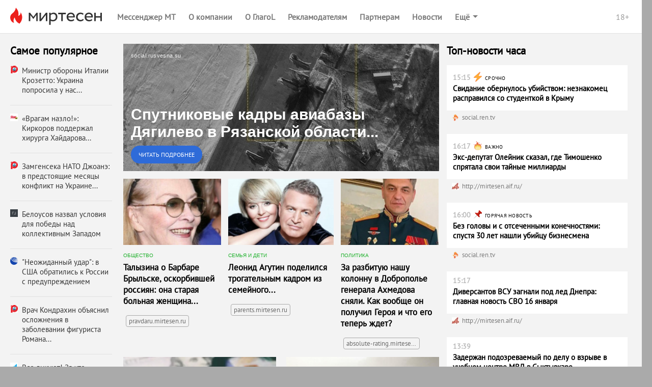

--- FILE ---
content_type: text/html;charset=utf-8
request_url: https://news.mirtesen.ru/newdata/adpreview?ad=12741323&bl=94050&ct=adpreview&st=46&nvuuid=966a6f4d-cecb-62d3-6300-0039dfc201c6&bvuuid=cb99048e-dec5-4daa-a150-4d4518d44b73&rnd=969297363&ab=a&utm_campaign=42374&utm_term=036752e4a7b7d241d550e2f143710ea3
body_size: 6064
content:




	
	
		
	











<!DOCTYPE html>
<!-- 1.0.10 --> 
<html lang="ru">
    <head>
        <title>Спутниковые кадры авиабазы Дягилево в Рязанской области после... — МирТесен</title>
        
        <meta http-equiv="content-type" content="text/html; charset=utf-8" />
        <meta http-equiv="X-UA-Compatible" content="IE=edge" />
	    <meta name="viewport" content="width=device-width, initial-scale=1.0, maximum-scale=1.0, user-scalable=no"/>
        <link rel="shortcut icon" href="//mirtesen.ru/static/images/platforma/favicon.ico" type="image/x-icon" >
        <meta property="og:title" content="Спутниковые кадры авиабазы Дягилево в Рязанской области после... — МирТесен"/>
        <meta property="og:url" content="https://news.mirtesen.ru/newdata/adpreview?ad=12741323&bl=94050&ag=16&ct=adpreview&bvuuid=cb99048e-dec5-4daa-a150-4d4518d44b73&nvuuid=6d6a6f9b-71cb-62b1-6900-00776ac20167&rnd=2003278769"/>
        <meta property="og:image" content="http://static5.olanola.com/img/1200x630/10634164.jpeg"/>
        <meta property="og:image:width" content="1200"/>
	    <meta property="og:image:height" content="630"/>
        <meta property="og:type" content="article" />
        <meta property="og:site_name" content="МирТесен"/>

        <meta name="twitter:card" content="summary_large_image">
        <meta name="twitter:title" content="Спутниковые кадры авиабазы Дягилево в Рязанской области после... — МирТесен"/>
        <meta name="twitter:image:src" content="http://static5.olanola.com/img/1200x630/10634164.jpeg"/>
        <meta name="twitter:url" content="https://news.mirtesen.ru/newdata/adpreview?ad=12741323&bl=94050&ag=16&ct=adpreview&bvuuid=cb99048e-dec5-4daa-a150-4d4518d44b73&nvuuid=6d6a6f9b-71cb-62b1-6900-00776ac20167&rnd=2003278769"/>

        <meta name="theme-color" content="#363636">
        
        
            
                <meta property="og:description" content="Израильская компания ImageSat International опубликовала спутниковые фото авиабазы Дягилево в Рязанской области после атаки беспилотника ВСУ. На снимке с последствиями взрыва как и в Энгельсе виден черный след у бомбардировщика Ту-22M3. На снимках с аэродрома можно рассмотреть повреждения хвостов... — читайте на МирТесен"/>
                <meta name="twitter:description" content="Израильская компания ImageSat International опубликовала спутниковые фото авиабазы Дягилево в Рязанской области после атаки беспилотника ВСУ. На снимке с последствиями взрыва как и в Энгельсе виден черный след у бомбардировщика Ту-22M3. На снимках с аэродрома можно рассмотреть повреждения хвостов... — читайте на МирТесен"/>
                <meta name="description" content="Израильская компания ImageSat International опубликовала спутниковые фото авиабазы Дягилево в Рязанской области после атаки беспилотника ВСУ. На снимке с последствиями взрыва как и в Энгельсе виден черный след у бомбардировщика Ту-22M3. На снимках с аэродрома можно рассмотреть повреждения хвостов... — читайте на МирТесен" />
                <script type="application/ld+json">
                    {
                        "@context": "http://schema.org",
        
                        "mainEntityOfPage": {
                            "@type": "WebPage",
                            "url": "https://news.mirtesen.ru/newdata/adpreview?ad=12741323&amp;bl=94050&amp;ag=16&amp;ct=adpreview&amp;bvuuid=cb99048e-dec5-4daa-a150-4d4518d44b73&amp;nvuuid=6d6a6f9b-71cb-62b1-6900-00776ac20167&amp;rnd=2003278769",
                            "description": "Израильская компания ImageSat International опубликовала спутниковые фото авиабазы Дягилево в Рязанской области после атаки беспилотника ВСУ. На снимке с последствиями взрыва как и в Энгельсе виден черный след у бомбардировщика Ту-22M3. На снимках с аэродрома можно рассмотреть повреждения хвостов... — читайте на МирТесен"
                        },
                        "@type": "NewsArticle",
                        "url": "https://news.mirtesen.ru/newdata/adpreview?ad=12741323&bl=94050&ag=16&ct=adpreview&bvuuid=cb99048e-dec5-4daa-a150-4d4518d44b73&nvuuid=6d6a6f9b-71cb-62b1-6900-00776ac20167&rnd=2003278769",
                        "name": "Спутниковые кадры авиабазы Дягилево в Рязанской области после... — МирТесен",
                        "headline": "Спутниковые кадры авиабазы Дягилево в Рязанской области после...",
                        "articleSection": "Новости",
                        "author": {
                            "@type": "Organization",
                            "name": "social.rusvesna.su"
                        },
                        "datePublished": "2022-12-06",
                        "dateModified": "2022-12-06",
                        "image": {
                            "@type": "ImageObject",
                            "url": "http://static5.olanola.com/img/1200x630/10634164.jpeg",
                            "width": "1200",
                            "height": "630"
                        },
                        "articleBody": "Израильская компания ImageSat International опубликовала спутниковые фото авиабазы Дягилево в Рязанской области после атаки беспилотника ВСУ. На снимке с последствиями взрыва как и в Энгельсе виден черный след у бомбардировщика Ту-22M3. На снимках с аэродрома можно рассмотреть повреждения хвостов...",
                        "publisher": {
                            "@type": "Organization",
                            "logo": {
                                "@type": "ImageObject",
                                "url": "https://mirtesen.ru/static/images/platforma/favicon.ico",
                                "width": "16",
                                "height": "16"
                            },
                            "name": "МирТесен",
                            "address": "101000, г.Москва, ул.Покровка, 18/18 стр. 1",
                            "telephone": "+7 (495) 626-43-91"
                        }
                    }
                </script>
            
            
        
        <script type="text" id="main-news-title">
            Спутниковые кадры авиабазы Дягилево в Рязанской области после...
        </script>
        <script type="text" id="main-news-text">
            Израильская компания ImageSat International опубликовала спутниковые фото авиабазы Дягилево в Рязанской области после атаки беспилотника ВСУ. На снимке с последствиями взрыва как и в Энгельсе виден черный след у бомбардировщика Ту-22M3. На снимках с аэродрома можно рассмотреть повреждения хвостов...
        </script>
        <script>
            function e(e){return""!==e?JSON.parse(e):void 0}window.request={ab:"a",bodyId:"795",mainBlockId:parseInt("94050",10),mainNews:{host:"//news.mirtesen.ru/",url:"news?ad=12741323&bl=94050&ag=16&st=46&ct=adpreview&out=1&bvuuid=cb99048e-dec5-4daa-a150-4d4518d44b73&nvuuid=6d6a6f9b-71cb-62b1-6900-00776ac20167&rnd=2003278769",image:"//static5.olanola.com/img/367x283/10634164.jpeg",domain:"social.rusvesna.su",id:parseInt("12741323",10),announce:"",title:"",isFullText:e("false"),enableFullTextCopyright:e("false"),fullTextTemplate:"",videoUrl:""},pollActive:!0,siteId:parseInt("42374",10),mainCampaignId:parseInt("20361",10),version:"1.0.10",requestId:"4c88834157aac685b3e810282465bf75",campaignType:"exchange",device:{isRobot:e("true"),isp:{autonomousSystemNumber:e("16509"),autonomousSystemOrganization:"AMAZON-02",isp:"Amazon.com",organization:"Amazon.com"},userAgent:{deviceType:"Personal computer",osManufacturer:"Apple Inc.",osGroup:"macOS",osName:"macOS 10.15 Catalina",osVersion:"10.15.7",browserType:"Browser",browserManufacturer:"Apple Inc.",browserRenderingEngine:"WebKit/Blink",browserGroup:"Chrome",browserName:"Chrome",browserVersion:"131.0.0.0",browserVersionMajor:"131",browserVersionMinor:"0"}},configs:{}};
            window.request.mainNews.title = document.getElementById('main-news-title').innerText;
            window.request.mainNews.announce = document.getElementById('main-news-text').innerText;
            window.request.mainNews.viewability = {"news_id":12741323,"article_id":0,"block_id":94050,"strategy_id":46,"source_id":0,"bvuuid":"cb99048e-dec5-4daa-a150-4d4518d44b73","nvuuid":"6d6a6f9b-71cb-62b1-6900-00776ac20167","ignore_block_view":true};
            window.request.mainNews.paid = 'exchange' === 'payable';
            window.request.configs = {
                xad: 'enable: 0;siteList:;ab:b',
                adverts: 'enable: 0;siteList:;ab:'
            };
            window.request.mainNews.adLabel = {text: "", age: "", link: ""};
        </script>

        <script id="MT_ADP_D_300x300-bottom" type="text"><ins class="adsbygoogle" style="display: block;" data-ad-client="ca-pub-7271064300430605" data-ad-slot="8210824755" data-ad-format="auto" data-full-width-responsive="true"></ins><__script>(adsbygoogle=window.adsbygoogle||[]).push({})</__script></script><script id="MT_ADP_D_650x300-middle" type="text"><div id="yandex_rtb_R-A-567351-2"></div><__script type="text/javascript">!function(e,t,n,a,s){e[n]=e[n]||[],e[n].push(function(){Ya.Context.AdvManager.render({blockId:"R-A-567351-2",renderTo:"yandex_rtb_R-A-567351-2",async:!0})}),s=t.getElementsByTagName("script")[0],(a=t.createElement("script")).type="text/javascript",a.src="//an.yandex.ru/system/context.js",a.async=!0,s.parentNode.insertBefore(a,s)}(this,this.document,"yandexContextAsyncCallbacks")</__script></script><script id="MT_ADP_D_650x300-top" type="text"><div id="yandex_rtb_R-A-567351-1"></div><__script type="text/javascript">!function(e,t,n,a,s){e[n]=e[n]||[],e[n].push(function(){Ya.Context.AdvManager.render({blockId:"R-A-567351-1",renderTo:"yandex_rtb_R-A-567351-1",async:!0})}),s=t.getElementsByTagName("script")[0],(a=t.createElement("script")).type="text/javascript",a.src="//an.yandex.ru/system/context.js",a.async=!0,s.parentNode.insertBefore(a,s)}(this,this.document,"yandexContextAsyncCallbacks")</__script></script><script id="MT_ADP_M_300x300-down" type="text"><div id="yandex_rtb_R-A-567351-8"></div><__script type="text/javascript">!function(e,t,n,a,s){e[n]=e[n]||[],e[n].push(function(){Ya.Context.AdvManager.render({blockId:"R-A-567351-8",renderTo:"yandex_rtb_R-A-567351-8",async:!0})}),s=t.getElementsByTagName("script")[0],(a=t.createElement("script")).type="text/javascript",a.src="//an.yandex.ru/system/context.js",a.async=!0,s.parentNode.insertBefore(a,s)}(this,this.document,"yandexContextAsyncCallbacks")</__script></script><script id="MT_ADP_M_300x300-middle" type="text"><div id="yandex_rtb_R-A-567351-7"></div><__script type="text/javascript">!function(e,t,n,a,s){e[n]=e[n]||[],e[n].push(function(){Ya.Context.AdvManager.render({blockId:"R-A-567351-7",renderTo:"yandex_rtb_R-A-567351-7",async:!0})}),s=t.getElementsByTagName("script")[0],(a=t.createElement("script")).type="text/javascript",a.src="//an.yandex.ru/system/context.js",a.async=!0,s.parentNode.insertBefore(a,s)}(this,this.document,"yandexContextAsyncCallbacks")</__script></script><script id="MT_ADP_M_300x300-top" type="text"><div id="yandex_rtb_R-A-567351-6"></div><__script type="text/javascript">!function(e,t,n,a,s){e[n]=e[n]||[],e[n].push(function(){Ya.Context.AdvManager.render({blockId:"R-A-567351-6",renderTo:"yandex_rtb_R-A-567351-6",async:!0})}),s=t.getElementsByTagName("script")[0],(a=t.createElement("script")).type="text/javascript",a.src="//an.yandex.ru/system/context.js",a.async=!0,s.parentNode.insertBefore(a,s)}(this,this.document,"yandexContextAsyncCallbacks")</__script></script><script id="MT_ADP_T_450x300-middle" type="text"><div id="yandex_rtb_R-A-567351-5"></div><__script type="text/javascript">!function(e,t,n,a,s){e[n]=e[n]||[],e[n].push(function(){Ya.Context.AdvManager.render({blockId:"R-A-567351-5",renderTo:"yandex_rtb_R-A-567351-5",async:!0})}),s=t.getElementsByTagName("script")[0],(a=t.createElement("script")).type="text/javascript",a.src="//an.yandex.ru/system/context.js",a.async=!0,s.parentNode.insertBefore(a,s)}(this,this.document,"yandexContextAsyncCallbacks")</__script></script><script id="MT_ADP_T_450x300-top" type="text"><div id="yandex_rtb_R-A-567351-4"></div><__script type="text/javascript">!function(e,t,n,a,s){e[n]=e[n]||[],e[n].push(function(){Ya.Context.AdvManager.render({blockId:"R-A-567351-4",renderTo:"yandex_rtb_R-A-567351-4",async:!0})}),s=t.getElementsByTagName("script")[0],(a=t.createElement("script")).type="text/javascript",a.src="//an.yandex.ru/system/context.js",a.async=!0,s.parentNode.insertBefore(a,s)}(this,this.document,"yandexContextAsyncCallbacks")</__script></script>
    </head>
    <body class="">
        <link rel="stylesheet" href="//static.olanola.com/static/adpreview-assets/mt/css/index.6470ce47.css">
        <div id="root"><div class="eY eX"><div id="navigation"><nav class="aM aH"><a href="//mirtesen.ru" class="aK" target="_blank"><div class="aJ S"></div></a><div class="a "><div class="U V ae cJ bb" style="font-size:16px"><div class="U S V"><div><a class="bg bc" icon="https://static.mtml.ru/images/icons_v2/IconAppWhite.svg" href="https://info.mirtesen.ru/apps?nr=1&amp;utm_referrer=mirtesen.ru&amp;utm_source=mirtesen&amp;utm_campaign=from_adpreview_mt" target="_blank">Мессенджер МТ</a></div></div><div class="Z"><div class="Y"><div class="W X"><div class="bg U V" style="font-size:16px"><div class="T">Ещё</div><svg width="10" height="5" viewBox="0 0 10 5" fill="none" xmlns="http://www.w3.org/2000/svg" class="bi"><path d="M0 0L5 5L10 0H0Z" fill="white"></path></svg></div></div></div></div><div class="aa ab ac" id="shadow-default-controls"></div><span class="ba at"><span>18+</span></span></div></div><div class="e aL"><div class="U V N bf"><div class="X U V N be bf" style="font-size:17px"><span class="ao">Мессенджер МТ</span><svg width="10" height="6" viewBox="0 0 10 6" fill="none" xmlns="http://www.w3.org/2000/svg" class="bi S"><path d="M1 1L5 4L9 1" stroke="white" stroke-width="2"></path></svg></div><div class="aa ap"><button class="g" aria-label="menu" type="button"><span class="h i" style="width:18px;background-color:#fff"></span><span class="h j" style="width:18px;background-color:#fff"></span><span class="h k" style="width:18px;background-color:#fff"></span></button></div></div></div></nav><div class="e "></div></div><main class="eZ eX"><div class="en eQ eo hT"><div class="b "><div class="an bK bL hV"><div style="font-size:20.5px" class="fq">Самое популярное</div><div class="fz"><div class="fA bH bJ" style="width:100%;height:9px"></div><div class="fA bH bJ" style="width:75%;height:9px"></div></div></div></div><div class="an ae ep et eN eu eO ev hW hX hU"><div class="a "><div class="b "><div style="position:relative"><div class=""><div class="ae Y bT ee ej em" role="link" tabindex="0"><div class="bS Y"><div class="aa bM bN zIndex(2)" style="z-index:1"><div class="fW"><a href="news?ad=12741323&bl=94050&ag=16&st=46&ct=adpreview&out=1&bvuuid=cb99048e-dec5-4daa-a150-4d4518d44b73&nvuuid=6d6a6f9b-71cb-62b1-6900-00776ac20167&rnd=2003278769" class="fU" data-scale="0" target="_blank"><div class="fV">social.rusvesna.su</div></a></div></div><a class="aa" style="bottom:0;top:0;left:0;width:100%" href="news?ad=12741323&bl=94050&ag=16&st=46&ct=adpreview&out=1&bvuuid=cb99048e-dec5-4daa-a150-4d4518d44b73&nvuuid=6d6a6f9b-71cb-62b1-6900-00776ac20167&rnd=2003278769" data-scale="0" target="_blank"><div class="aa" style="left:15px;bottom:15px;z-index:1;right:15px"><div class="MainNews-text--10qNl ga">Спутниковые кадры авиабазы Дягилево в Рязанской области после...</div><button type="button" class="fn fm "><span>Читать подробнее</span></button></div><div class="fY" style="background-color:#aaa"><div class="J"><div class="fZ"></div></div><img class="L"/></div></a></div></div></div></div></div><div class="f " style="width:100%"><div class="ae Y bT ee ej em" role="link" tabindex="0"><div class="bS Y"><div class="aa bM bN zIndex(2)" style="z-index:1"><div class="fW"><a href="news?ad=12741323&bl=94050&ag=16&st=46&ct=adpreview&out=1&bvuuid=cb99048e-dec5-4daa-a150-4d4518d44b73&nvuuid=6d6a6f9b-71cb-62b1-6900-00776ac20167&rnd=2003278769" class="fU" data-scale="0" target="_blank"><div class="fV">social.rusvesna.su</div></a></div></div><a class="aa" style="bottom:0;top:0;left:0;width:100%" href="news?ad=12741323&bl=94050&ag=16&st=46&ct=adpreview&out=1&bvuuid=cb99048e-dec5-4daa-a150-4d4518d44b73&nvuuid=6d6a6f9b-71cb-62b1-6900-00776ac20167&rnd=2003278769" data-scale="0" target="_blank"><div class="aa" style="left:15px;bottom:15px;z-index:1;right:15px"><div class="MainNews-text--10qNl ga">Спутниковые кадры авиабазы Дягилево в Рязанской области после...</div><button type="button" class="fn fm "><span>Читать подробнее</span></button></div><div class="fY" style="background-color:#aaa"><div class="J"><div class="fZ"></div></div><img class="L"/></div></a></div></div></div><div></div></div><div class="e "><div class="gO"><div class="ae Y bT ee ej"><div class="E"><div class="react-swipe-container " style="overflow:hidden;visibility:hidden;position:relative"><div style="overflow:hidden;position:relative"><div role="button" tabindex="0" style="float:left;width:100%;position:relative;transition-property:transform"><div class="ae Y bT ee ej em" role="link" tabindex="0"><div class="bS Y"><div class="aa bM bN zIndex(2)" style="z-index:1"><div class="fW"><a href="news?ad=12741323&bl=94050&ag=16&st=46&ct=adpreview&out=1&bvuuid=cb99048e-dec5-4daa-a150-4d4518d44b73&nvuuid=6d6a6f9b-71cb-62b1-6900-00776ac20167&rnd=2003278769" class="fU" data-scale="0" target="_blank"><div class="fV">social.rusvesna.su</div></a></div></div><a class="aa" style="bottom:0;top:0;left:0;width:100%" href="news?ad=12741323&bl=94050&ag=16&st=46&ct=adpreview&out=1&bvuuid=cb99048e-dec5-4daa-a150-4d4518d44b73&nvuuid=6d6a6f9b-71cb-62b1-6900-00776ac20167&rnd=2003278769" data-scale="0" target="_blank"><div class="aa" style="left:15px;bottom:15px;z-index:1;right:15px"><div class="MainNews-text--10qNl ga">Спутниковые кадры авиабазы Дягилево в Рязанской области после...</div><button type="button" class="fn fm "><span>Читать подробнее</span></button></div><div class="fY" style="background-color:#aaa"><div class="J"><div class="fZ"></div></div><img class="L"/></div></a></div></div></div><div class="F" style="float:left;width:100%;position:relative;transition-property:transform"><div></div></div></div></div><button class="B G" aria-label="to the next slide" tabindex="0"><div class="hJ"><div class="hF hH"><svg xmlns="http://www.w3.org/2000/svg" width="15" height="28" viewBox="0 0 15 28"><defs><path id="buttonRight" d="M396.013 1388.013a2.172 2.172 0 0 1 0-3.077l8.786-9.888-8.786-9.888a2.173 2.173 0 0 1 0-3.077 2.183 2.183 0 0 1 3.084 0l10.152 11.426c.85.85.85 2.228 0 3.077l-10.152 11.427c-.852.849-2.232.849-3.084 0z"></path></defs><g><g transform="translate(-395 -1361)"><use fill="#363636" xlink:href="#buttonRight"></use></g></g></svg></div></div></button></div><div class="C"><div class="textAlign(center) cp"><button class="hE cB X cF ef ek cG eg el" aria-label="dot-1"></button><button class="hE cC X cF ef ek cG eg el" aria-label="dot-2"></button><button class="hE cC cE cF ef ek cG eg el" aria-label="dot-3"></button></div></div></div><div class="ae ce cf"></div><div class="gP"></div><div class="fb" data-scale="0"><div class="fc"><div></div><div></div><div></div><div></div><div></div><div></div><div></div><div></div><div></div><div></div><div></div><div></div></div><div class="LoadingBar-box-text--1emEC">Загружаем ещё новости</div></div><div></div></div></div><div class="fz"><div class="fA bH bJ" style="width:100%;height:9px"></div><div class="fA bH bJ" style="width:75%;height:9px"></div></div><div class="fz"><div class="fA bH bJ" style="width:100%;height:9px"></div><div class="fA bH bJ" style="width:100%;height:9px"></div><div class="fA bH bJ" style="width:75%;height:9px"></div><div class="fA bH bJ" style="width:25%;height:9px"></div></div></div><div class="a "><div class="an bW bX ew eP hU"><div class="bV"><div style="font-size:20.5px" class="fq">Топ-новости часа</div></div><div class="fz"><div class="fA bH bJ" style="width:100%;height:9px"></div><div class="fA bH bJ" style="width:75%;height:9px"></div></div></div></div></div><div class="fa"></div><div></div><div class="fa"></div></main></div></div>
        <script>
            !function(){var e='//news.mirtesen.ru/newdata/news?ad=12741323&bl=94050&ag=16&st=46&ct=adpreview&out=1&bvuuid=cb99048e-dec5-4daa-a150-4d4518d44b73&nvuuid=6d6a6f9b-71cb-62b1-6900-00776ac20167&rnd=2003278769';""!=window.request.ab&&(e=/ab=[\w]+/.test(e)?e.replace(/ab=[\w]+/,"ab="+window.request.ab):e+"&ab="+window.request.ab),""!=window.request.bodyId&&(e=/body_id=[\w]+/.test(e)?e.replace(/body_id=[\w]+/,"body_id="+window.request.bodyId):e+"&body_id="+window.request.bodyId);var d=document.getElementById("main-news");d&&(d.href=e)}();
        </script>
        
        
            
            
        

        
            
        
        <script>window.jsdao = [];</script>
        <script type="text/javascript" src="//static.olanola.com/static/rtb/sm-rtb.0.20.1.js"></script>
        <script type="text/javascript" src="//static.olanola.com/static/adpreview-assets/mt/js/vendors.b20e0bcd2adba39deb50.579c1e73.js"></script>
        <script type="text/javascript" src="//static.olanola.com/static/adpreview-assets/mt/js/shared.1443adf5f0402bc2a4d3.43491461.js"></script>
        <script type="text/javascript" src="//static.olanola.com/static/adpreview-assets/mt/js/bundle.95226b607b6fefe5ef4d.051f4dba.js"></script>
        
        <link rel="preload" href="//static.olanola.com/static/aggregator/fonts/pt_400_2.woff2" as="font" type="font/woff2" crossorigin="anonymous">
        <link rel="preload" href="//static.olanola.com/static/aggregator/fonts/pt_400_4.woff2" as="font" type="font/woff2" crossorigin="anonymous">

        <script type="text/javascript" async src="//static.olanola.com/static/jsapi/jsdao.v2.3.4.js"></script>

        <!--LiveInternet counter-->
        <script type="text/javascript">
            new Image().src = "//counter.yadro.ru/hit;NaPlatforme?r" +
                escape(document.referrer) + ((typeof (screen) == "undefined") ? "" :
                    ";s" + screen.width + "*" + screen.height + "*" + (screen.colorDepth ?
                        screen.colorDepth : screen.pixelDepth)) + ";u" + escape(document.URL) +
                ";h" + escape(document.title.substring(0, 150)) +
                ";" + Math.random();</script>
        <!--/LiveInternet-->

        <!--Yandex.Metrika counter old-->
        <script type="text/javascript">
            try {
                var yaCounter91685 = new Ya.Metrika({
                    id: 91685,
                    webvisor: true,
                    clickmap: true,
                    trackLinks: true,
                    type: 1,
                    accurateTrackBounce: true
                });
            } catch (e) { }
        </script>
        <noscript>
            <div><img src="//mc.yandex.ru/watch/91685?cnt-class=1" style="position:absolute; left:-9999px;" alt="" /></div>
        </noscript>
        <!--/Yandex.Metrika counter old-->

        <!-- Yandex.Metrika counter new-->
        <script type="text/javascript">
            (function (m, e, t, r, i, k, a) {
            m[i] = m[i] || function () { (m[i].a = m[i].a || []).push(arguments) };
                m[i].l = 1 * new Date(); k = e.createElement(t), a = e.getElementsByTagName(t)[0], k.async = 1, k.src = r, a.parentNode.insertBefore(k, a)
            })
                (window, document, "script", "https://mc.yandex.ru/metrika/tag.js", "ym");

            ym(54481189, "init", {
                clickmap: true,
                trackLinks: true,
                accurateTrackBounce: true,
                webvisor: true
            });
        </script>
        <noscript>
            <div><img src="https://mc.yandex.ru/watch/54481189" style="position:absolute; left:-9999px;" alt="" /></div>
        </noscript>
        <!-- /Yandex.Metrika counter new-->
        
        <!--Google Analytics-->
        <script type="text/javascript">//<![CDATA[
            var _gaq = _gaq || [];
            _gaq.push(['_setAccount', 'UA-26297990-1']);
            _gaq.push(['_setDomainName', 'mirtesen.ru']);
            _gaq.push(['_addOrganic', 'blogs.yandex.ru', 'text']);
            _gaq.push(['_addOrganic', 'rambler.ru', 'words']);
            _gaq.push(['_addOrganic', 'mail.ru', 'q']);
            _gaq.push(['_addOrganic', 'webalta', 'q']);
            _gaq.push(['_addOrganic', 'aport', 'r']);
            _gaq.push(['_addOrganic', 'nigma.ru', 's']);
            _gaq.push(['_addOrganic', 'go.mail.ru', 'q']);
            _gaq.push(['_setCustomVar', 1, 'UserType', 'UnRegistered', 3]);

            _gaq.push(['_trackPageview']);
            (function () {
                var ga = document.createElement('script'); ga.type = 'text/javascript'; ga.async = true;
                ga.src = ('https:' == document.location.protocol ? 'https://ssl' : 'http://www') + '.google-analytics.com/ga.js';
                var s = document.getElementsByTagName('script')[0]; s.parentNode.insertBefore(ga, s);
            })();
        //]]></script>
        <!--/Google Analytics-->

        <!-- stat -->
        <script type="text/javascript">
            var _statmedia_counter_id = 45130; /* = ADP_BLOCK_ID */
            var _statmedia_param_src_site_id = "42374";
            var _statmedia_param_src_block_id = "94050";
            var _statmedia_param_src_news_id = "12741323";
            var _statmedia_param_body_id = "795";
            var _statmedia_param_request_id = "4c88834157aac685b3e810282465bf75";
            var _statmedia_param_ab = "a";
            var ststProps = {
                'src_site_id': _statmedia_param_src_site_id || '',
                'src_block_id': _statmedia_param_src_block_id,
                'src_news_id': _statmedia_param_src_news_id,
                'body_id': _statmedia_param_body_id,
                'request_id': _statmedia_param_request_id,
                'ab': _statmedia_param_ab
            };

            /* StatMedia */
            (function (w, d, c) {
                (w[c] = w[c] || []).push(function () {
                    try {
                        w.statmedia = new StatMedia({ 'id': 45130, 'params': ststProps });
                    } catch (e) { }
                });
                var p = d.createElement('script');
                p.type = 'text/javascript';
                p.async = true;
                p.src = 'https://stat.media/sm.js';
                var s = d.getElementsByTagName('script')[0];
                s.parentNode.insertBefore(p, s);
            })(window, document, '__statmedia_callbacks');
        </script>
        <!--/ stat -->
        <script async src="//pagead2.googlesyndication.com/pagead/js/adsbygoogle.js"></script>
    </body>
</html>

--- FILE ---
content_type: text/css
request_url: https://static.olanola.com/static/adpreview-assets/mt/css/index.6470ce47.css
body_size: 9157
content:
.a,.b,.c,.e,.f{display:none;width:inherit;height:inherit}@media (max-width:619.99px){.e{display:inherit}}@media (min-width:620px) and (max-width:1023.99px){.f{display:inherit}}@media (min-width:1024px){.b{display:inherit}}@media (min-width:620px){.a{display:inherit}}@media (max-width:1023.99px){.c{display:inherit}}.g{position:relative;z-index:1;width:18px;height:13px;cursor:pointer}.g:before{top:-20px;left:-20px;width:60px;height:60px;content:" "}.g:before,.h{position:absolute}.h{left:0;display:block;height:2px;-webkit-transition:all .35s linear;-o-transition:all .35s linear;transition:all .35s linear}.i{top:0}.j{top:5px}.k{top:10px}.l .h{opacity:0}.l .i,.l .k{top:5px;opacity:1}.l .i{-webkit-transform:rotate(45deg);-ms-transform:rotate(45deg);transform:rotate(45deg)}.l .k{-webkit-transform:rotate(-45deg);-ms-transform:rotate(-45deg);transform:rotate(-45deg)}.m{width:16px;height:16px}.n{top:0;right:0;width:25px;height:100%;opacity:.5}.n svg{vertical-align:middle}.o{position:absolute;left:10px;display:table}.o svg{height:32px;vertical-align:middle}.p{position:absolute;top:0;right:0}.q{width:90px;border-radius:0 100px 100px 0;color:#fff;font-weight:700;line-height:32px;letter-spacing:.05em;text-align:center;text-transform:uppercase;background:#45ad4e;-webkit-transform-origin:right center;-ms-transform-origin:right center;transform-origin:right center;opacity:1;-webkit-user-select:none;-moz-user-select:none;-ms-user-select:none;user-select:none}.r{width:100%;height:32px;padding:0 14px 0 34px;border:1px solid silver;border-radius:100px;-o-border-image:initial;border-image:initial;color:#000;background-color:#fff}.r:focus{border-color:#2c8bc9}.r::-webkit-input-placeholder{color:silver}.r::-moz-placeholder{color:silver}.r:-ms-input-placeholder{color:silver}.r::-ms-input-placeholder{color:silver}.r::placeholder{color:silver}.s{display:table}.s,.t{position:relative;width:100%}.t{display:table-cell}.u{position:fixed;z-index:96;width:50px;height:50px;border-radius:50%;text-align:center;background:rgba(54,54,54,.9);-webkit-box-shadow:0 5px 15px rgba(0,0,0,.24);box-shadow:0 5px 15px rgba(0,0,0,.24);cursor:pointer;-webkit-transition:all .3s linear;-o-transition:all .3s linear;transition:all .3s linear}.u svg{height:45px}.u svg path{height:30px}.v{position:relative;display:block;width:100%;height:1px;height:36px}.w{position:absolute;width:unset}.x{position:relative;-webkit-transition:bottom .4s linear;-o-transition:bottom .4s linear;transition:bottom .4s linear}.x div{display:inline-block}.x div:not(:last-child){margin-right:10px}.y{position:fixed;bottom:10px}@media (max-width:620px){.z{bottom:50px}}.A{cursor:pointer}.A svg{width:32px;height:32px}.B{position:absolute;top:0;z-index:5;width:30px;height:100%}.C{position:relative;top:100%;margin:auto;text-align:center}.E{position:absolute;right:0;left:0;overflow:hidden}.E,.F{height:100%}.F{width:100%;margin:auto}.G{right:0}.H,.J{left:0}.J{position:relative;top:0;right:0;bottom:0;width:100%;height:100%;margin:0;padding:0;opacity:0;-webkit-transition:opacity .5s linear;-o-transition:opacity .5s linear;transition:opacity .5s linear}.K{opacity:1}.L{position:absolute;z-index:-1;width:1px;opacity:0}.L,.M{top:0;left:0}.M{right:0;bottom:0}.N{-webkit-box-pack:center;-ms-flex-pack:center;justify-content:center}.O{margin-left:12px}.Q{margin-left:auto}.R{overflow:hidden}.S{-ms-flex-negative:0;flex-shrink:0}.T{padding-right:6px}.U{display:-webkit-box;display:-ms-flexbox;display:flex}.V{-webkit-box-align:center;-ms-flex-align:center;align-items:center}.W{padding-bottom:10px;padding-top:10px}.Z{margin-left:15px}.ab{top:0}.ac{right:0}.af{z-index:6}.ag{left:-80px}.ai{margin-top:13px}.aj{margin-bottom:9px;margin-top:9px}.al{margin-top:16px}.am{margin-bottom:20px}.ao{padding-right:5px}.ap{right:10px}.aq{margin-top:57px}.ar{padding-bottom:20px;padding-top:20px}.as{padding-left:11px;padding-right:11px}.at{margin-left:auto}#navigation .au{display:none}#navigation [data-simplebar]{height:100%}.av{position:relative;z-index:3;width:100%;min-width:850px;height:41px;margin:0;padding:0 20px;list-style:none;background-color:#1b1b1b}@media (min-width:768px){.av{padding-right:30px;padding-left:20px}}.aw{position:absolute;overflow:hidden}.aw:after,.aw:before{position:absolute;top:0;z-index:1;width:15px;height:41px;-webkit-box-shadow:0 0 5px 15px rgba(27,27,27,.7);box-shadow:0 0 5px 15px rgba(27,27,27,.7);content:" "}.aw:before{left:-15px}.aw:after{right:-15px}.ax{margin-left:18px}.ay{color:#fff!important}.az{color:#9a9a9a}.az:hover{color:#818181}.aA{color:#9a9a9a}.aB{font-weight:400;text-transform:uppercase}.aC{color:inherit;letter-spacing:.05em}.aE{color:#45ad4e;font-weight:700;text-transform:capitalize}.aE:hover{color:#36893e}.aF{width:31px;height:21px;border:1px solid #9a9a9a;border-radius:3px;color:#9a9a9a;font-weight:700}.aF:before{content:"18+"}.aG span{color:inherit}.aG svg{width:13px;height:13px}.aG:hover path{fill:#747474}.aH{background-color:#363636}.aJ{width:83px;height:30px;background-image:url(//static.smi2.net/static/img/logo.svg);background-repeat:no-repeat;background-size:cover}@media (min-width:620px){.aJ{width:100px;height:36px}}@media (max-width:619.99px){.aK{position:relative;height:30px}}@media (max-width:619.99px){.aL{width:100%}}.aM{position:relative;display:-webkit-box;display:-ms-flexbox;display:flex;-webkit-box-align:center;-ms-flex-align:center;align-items:center;width:100%;height:57px;padding:0 11px}@media (min-width:620px){.aM{height:66px;padding:0 20px}}.aN{position:fixed;top:0;bottom:0;left:0;z-index:10;width:100%;border-top:1px solid hsla(0,0%,100%,.1);background-color:#363636}.sidebar-enter{-webkit-transform:translateX(100%);-ms-transform:translateX(100%);transform:translateX(100%)}.sidebar-enter-active{-webkit-transition:all .35s linear;-o-transition:all .35s linear;transition:all .35s linear}.sidebar-enter-active,.sidebar-exit{-webkit-transform:translateX(0);-ms-transform:translateX(0);transform:translateX(0)}.sidebar-exit-active{-webkit-transform:translateX(100%);-ms-transform:translateX(100%);transform:translateX(100%);-webkit-transition:all .35s linear;-o-transition:all .35s linear;transition:all .35s linear}.aO{width:100%;color:#fff;text-align:start;opacity:.7}.aO svg{width:22px;height:22px}.aP{padding:0 0 20px!important}.aQ{width:100%;height:1px;min-height:1px;background-color:#fff;opacity:.1}.aR{display:block;padding:10px 0;color:#fff;font-size:inherit;opacity:.7}.aS{font-weight:700;opacity:1}.aT{color:#45ad4e}.aU{position:relative;width:120px;height:35px}.aU,.aU a{display:inline-block}.aU a,.aU img{height:inherit}.aV{padding:10px 0;color:#fff;opacity:.2}.aW{position:fixed;z-index:11;width:100%;padding:12px 0;overflow:hidden;text-align:center;background-color:#4a4a4a}.aX{display:block;margin:12px 0;color:#bcbcbc;font-size:inherit;text-shadow:0 4px 4px rgba(0,0,0,.25);cursor:pointer}.aY{color:#fff;font-weight:700}.mobile-menu-enter{-webkit-transform:translateY(100%);-ms-transform:translateY(100%);transform:translateY(100%)}.mobile-menu-enter-active{-webkit-transition:all .35s linear;-o-transition:all .35s linear;transition:all .35s linear}.mobile-menu-enter-active,.mobile-menu-exit{-webkit-transform:translateY(0);-ms-transform:translateY(0);transform:translateY(0)}.mobile-menu-exit-active{-webkit-transform:translateY(100%);-ms-transform:translateY(100%);transform:translateY(100%);-webkit-transition:all .35s linear;-o-transition:all .35s linear;transition:all .35s linear}.aZ{margin-right:6px;margin-bottom:2px;vertical-align:middle}.ba{color:#9a9a9a;font-weight:700;font-size:16px}.ba svg{width:18px;height:18px}.ba:hover{color:#fff}.ba:hover svg>path{fill:#fff}.bb{padding:0 25px}.bc:hover{opacity:.65}.be{width:calc(100% - 50px);color:#fff;font-weight:700;font-size:17px;line-height:17px}.be span{overflow:hidden;white-space:nowrap;-o-text-overflow:ellipsis;text-overflow:ellipsis}.bf{width:calc(100% - 16px)}.selectTopics-enter{opacity:0}.selectTopics-enter-active{opacity:1;-webkit-transition:all .35s ease-out;-o-transition:all .35s ease-out;transition:all .35s ease-out}.selectTopics-exit{opacity:1}.selectTopics-exit-active{opacity:0;-webkit-transition:all .35s ease-out;-o-transition:all .35s ease-out;transition:all .35s ease-out}.bg{width:100%;padding:10px;color:#fff;font-weight:700;cursor:pointer}.bc{&:hover{opacity:.65}}.bh{border-radius:3px;background-color:#4a4a4a}.bi{-webkit-transition:-webkit-transform .35s linear;transition:-webkit-transform .35s linear;-o-transition:transform .35s linear;transition:transform .35s linear;transition:transform .35s linear,-webkit-transform .35s linear}.bj{-webkit-transform:rotate(180deg);-ms-transform:rotate(180deg);transform:rotate(180deg)}.bk{background-color:#4a4a4a}.bl{width:210px;padding:10px}.bl:after{position:absolute;top:-5px;left:50%;width:10px;height:10px;margin-left:-5px;background-color:inherit;-webkit-transform:rotate(45deg);-ms-transform:rotate(45deg);transform:rotate(45deg);content:" "}.dropdown-enter{-webkit-transform:translateY(100px);-ms-transform:translateY(100px);transform:translateY(100px);opacity:0}.dropdown-enter-active{-webkit-transition:all .35s ease-out;-o-transition:all .35s ease-out;transition:all .35s ease-out}.dropdown-enter-active,.dropdown-exit{-webkit-transform:translateY(0);-ms-transform:translateY(0);transform:translateY(0);opacity:1}.dropdown-exit-active{-webkit-transform:translateY(100px);-ms-transform:translateY(100px);transform:translateY(100px);opacity:0;-webkit-transition:all .35s ease-out;-o-transition:all .35s ease-out;transition:all .35s ease-out}.bm{padding:10px!important}.bn{background-color:#5a5a5a!important}.bo{border-top:1px solid #575757}[data-simplebar]{position:relative;-webkit-box-orient:vertical;-webkit-box-direction:normal;-ms-flex-direction:column;flex-direction:column;-ms-flex-wrap:wrap;flex-wrap:wrap;-webkit-box-pack:start;-ms-flex-pack:start;justify-content:flex-start;-ms-flex-line-pack:start;align-content:flex-start;-webkit-box-align:start;-ms-flex-align:start;align-items:flex-start}.bp{width:inherit;height:inherit;max-width:inherit;max-height:inherit}.bp,.bq{overflow:hidden}.bq{direction:inherit;width:auto!important;height:auto!important;z-index:0}.bq,.br{position:absolute;padding:0;margin:0;left:0;top:0;bottom:0;right:0}.br{direction:inherit!important;-webkit-box-sizing:inherit!important;box-sizing:inherit!important;resize:none!important;-webkit-overflow-scrolling:touch}.bs{direction:inherit;-webkit-box-sizing:border-box!important;box-sizing:border-box!important;position:relative;display:block;height:100%;width:auto;visibility:visible;overflow:auto;max-width:100%;max-height:100%}.bt:after,.bt:before{content:" ";display:table}.bu{max-height:100%;max-width:100%}.bu,.bv{width:100%;pointer-events:none}.bv{-webkit-box-sizing:inherit!important;box-sizing:inherit!important;height:100%;max-width:1px;position:relative;float:left;max-height:1px;overflow:hidden;padding:0;margin:0;-webkit-box-flex:inherit;-ms-flex-positive:inherit;flex-grow:inherit;-ms-flex-negative:0;flex-shrink:0;-ms-flex-preferred-size:0;flex-basis:0}.bv,.bw{z-index:-1}.bw{-webkit-box-sizing:inherit;box-sizing:inherit;display:block;opacity:0;top:0;left:0;height:1000%;width:1000%;min-height:1px;min-width:1px}.bw,.bx{position:absolute;overflow:hidden;pointer-events:none}.bx{z-index:1;right:0;bottom:0}[data-simplebar].by .bt{pointer-events:none;-moz-user-select:none;-ms-user-select:none;user-select:none;-webkit-user-select:none}[data-simplebar].by .bx{pointer-events:all}.bz{right:2px;width:7px;min-height:10px}.bz,.bz:before{position:absolute}.bz:before{content:"";background:#000;border-radius:7px;left:0;right:0;opacity:0;-webkit-transition:opacity .2s linear;-o-transition:opacity .2s linear;transition:opacity .2s linear}.bx .bz.bA:before{opacity:.5;-webkit-transition:opacity 0s linear;-o-transition:opacity 0s linear;transition:opacity 0s linear}.bx.au{top:0;width:11px}.bx.au .bz:before{top:2px;bottom:2px}.bx.bB{left:0;height:11px}.bx.bB .bz:before{height:100%;left:2px;right:2px}.bx.bB .bz{top:2px;height:7px;min-height:0;min-width:10px;width:auto}.bx.bB .bz,[data-simplebar-direction=rtl] .bx.au{right:auto;left:0}.bC{direction:rtl;position:fixed;opacity:0;visibility:hidden;height:500px;width:500px;overflow-y:hidden;overflow-x:scroll}.bE{height:9px}.bF{width:63px}.bG{display:inline-block}.bH{margin-bottom:10px}.bJ{margin-right:10px}.bK{width:215px}.bL{padding-right:15px}.bM{top:15px}.bN{left:15px}.bO{font-size:17px}.aa{position:absolute}.bP{bottom:15px}.bQ{right:15px}.bR{z-index:1}.bS{height:100%}.Y{position:relative}.bT{height:200px}.bU{width:65%}.bV{margin-bottom:8px}.an{float:left}.bW{padding-left:15px}.bX{width:35%}.bY{padding-bottom:6px;padding-top:6px}.bZ{padding-bottom:7px;padding-top:7px}.textAlign\(center\){text-align:center}.ca{padding-bottom:20px}.cb{padding-top:15px}.cc{display:table}.ae{width:100%}.ce{height:1px}.cf{background-color:#e1e1e1}.cg{padding-top:20px}.ch{padding-left:15px;padding-right:15px}.ci{background-color:#f4f4f4}.cj{margin-bottom:30px;margin-top:30px}.ck{margin-left:20px;margin-right:20px}.cl{margin-bottom:12px}.cm{margin-right:4px}.cn{height:13px}.co{vertical-align:top}.cp{background-color:#fff}.cq{padding-left:0!important}.cr{height:65px}.cs{height:59px}.ct{right:0}.cu{height:158px}.cv{height:118px}.ak{margin-right:15px}.P{float:right}.cw{opacity:.2}.cx{color:#fff}.cy{position:fixed}.cz{top:10px}.cA{z-index:110}.cB{background-color:#aaa}.X{cursor:pointer}.cC{background-color:#eee}.cE{cursor:default}.cF{width:6px}.cG{height:6px}.cH{margin-top:12px}.cJ{padding-left:25px;padding-right:25px}.cK{padding-top:26px}.cL{padding-bottom:23px}.cM{background-color:#363636}.cN{padding-top:28px}.cO{padding-bottom:37px}.cP{padding-left:24px;padding-right:24px}.cQ{padding-bottom:25px;padding-top:25px}.cR{margin-bottom:13px;margin-top:13px}.cS{margin-top:15px}.cT{left:0}.ah{margin-bottom:13px}.cU{padding-right:14px}.cV{padding-left:14px}.cW{width:33.3%}.cX{float:none}.cY{padding-left:12px;padding-right:12px}.cZ{padding-top:10px}.ea{z-index:10}.eb{top:70px}@media (min-width:320px){.ec{width:65%}}@media (min-width:375px){.ee{height:210px}.ef{width:7px}.eg{height:7px}.eh{height:210px}.ei{padding-top:20px}}@media (min-width:414px){.ej{height:220px}.ek{width:9px}.el{height:9px}}@media (min-width:620px){.em{height:250px}.en{padding-left:20px;padding-right:20px}.eo{padding-top:20px}.ep{width:65%}.eq{width:64%}.er{width:664px}}@media (min-width:1024px){.es{width:600px}.et{width:620px}.eu{margin-right:0}.ev{margin-left:7px}.ew{width:370px}.ex{padding-top:25px}.ey{padding-top:0}.ez{padding-left:0}.eA{padding-left:20px}.eB{padding-left:20px!important}.eC{display:none}.eE{width:64%}.eF{width:665px}.eG{width:390px}.eH{margin-left:30px;margin-right:30px}.eJ{width:695px}.eK{width:630px}}@media (min-width:1365px){.eL{width:630px}.eM{margin-left:30px;margin-right:30px}.eN{width:665px}.eO{margin-right:13px}.eP{width:380px}.eQ{padding-left:30px;padding-right:30px}.eR{width:390px}.eS{width:700px}.eT{width:695px}}@media (max-width:620px){body{background:#f4f4f4}}@font-face{font-weight:400;font-family:PT Sans;font-style:normal;src:local("PT Sans"),local("PTSans-Regular"),url(//static.olanola.com/static/aggregator/fonts/pt_400_2.woff2) format("woff2");unicode-range:U+0400-045f,U+0490-0491,U+04b0-04b1,U+2116;font-display:swap}@font-face{font-weight:400;font-family:PT Sans;font-style:normal;src:local("PT Sans"),local("PTSans-Regular"),url(//static.olanola.com/static/aggregator/fonts/pt_400_4.woff2) format("woff2");unicode-range:U+00??,U+0131,U+0152-0153,U+02bb-02bc,U+02c6,U+02da,U+02dc,U+2000-206f,U+2074,U+20ac,U+2122,U+2191,U+2193,U+2212,U+2215,U+feff,U+fffd;font-display:swap}.aN{padding-top:0!important;padding-top:9px;padding-right:10px;padding-left:10px;background-color:#fff}.text{font-family:PT Sans,sans-serif!important}.aH{background-color:#fff}.aM{border-bottom:1px solid #e1e1e1}.aJ{width:150px;background-image:url(//static.mtml.ru/images/logos/mirtesen-mobile.svg);background-size:contain}.av,.ba{display:none}.ba{margin-right:-20px;padding:initial;font-weight:400;-webkit-transition:all .1s ease-in;-o-transition:all .1s ease-in;transition:all .1s ease-in}.aB{font-weight:700}.az{opacity:1!important}.h{background-color:#363636!important}.g{margin-top:10px}.be{display:none}.aR{display:inline-block;width:auto;margin:initial}.aO,.aR{color:#363636}.aO{opacity:1}.aO img{position:absolute;height:inherit;margin-right:10px;margin-left:10px;padding:5px}.aO span{padding-left:45px}.eU{opacity:1}.aQ{visibility:hidden}.bi path{fill:#7a7a7a}.aF{border-color:#363636;opacity:1}.aF,.aV{color:#363636}.aV{opacity:.8}.bk{background-color:#fff}.bg{padding:5px;color:#7a7a7a}.bo{border-color:#e1e1e1}.u{background-color:#2e6bb7}.bl,.bl:after{border:1px solid #e1e1e1}.bl:after{top:-6px;border-right:none;border-bottom:none}.ba:hover{color:#7a7a7a}.az .aC{color:#363636}.eV.aC{color:#2e6bb7;-webkit-transition:all .1s ease-in;-o-transition:all .1s ease-in;transition:all .1s ease-in}.aQ:last-of-type{visibility:initial}.aO:first-of-type{padding-right:20px;border-color:#2e6bd8;border-radius:50px;color:#fff;background-color:#2e6bd8;-webkit-transition:all .1s ease-in;-o-transition:all .1s ease-in;transition:all .1s ease-in}.aO:hover,.bg:hover{color:#2e6bb7}.bg:hover{opacity:1}.eW:hover .aC{color:#2e6bb7}.aO:first-of-type:hover{color:#fff;background-color:#3b79e8}.bg:hover .bi path{fill:#2e6bb7}@media (min-width:620px){.aJ{width:180px;background-image:url(//static.mtml.ru/images/logos/mirtesen-hover.svg)}.ba:last-of-type{display:inline}}html{font-size:16px}body,html{width:100%;height:100%;-webkit-font-smoothing:antialiased}body{margin:0;font-family:PT Sans,sans-serif;background:#aaa}@media (min-width:620px){body{background:#f4f4f4˝}}img{border:0;border-style:none}a{text-decoration:none}a:after{outline:0;content:none}*{-webkit-box-sizing:border-box;box-sizing:border-box}ul{margin:0;padding:0;list-style:none}button{padding:0;border:0;color:inherit;background:none;cursor:pointer}button,input{font:inherit}button:focus,input:focus{outline:none}@media (min-width:1024px){.eX{width:1260px}}@media (min-width:1365px){.eX{width:1343px}}.eY{max-width:1365px}.eY,.eZ{position:relative;background-color:#f3f3f3}.eZ{min-height:100%}.fa:after{display:table;clear:both;content:""}.fb{display:-webkit-box;display:-ms-flexbox;display:flex;-webkit-box-orient:vertical;-webkit-box-direction:normal;-ms-flex-direction:column;flex-direction:column;-webkit-box-align:center;-ms-flex-align:center;align-items:center;width:100%;padding-top:10px;padding-bottom:10px;color:#575757;background-color:#f4f4f4}.fb span{padding-top:5px}.fc{position:relative;display:inline-block;width:32px;height:32px;color:#fff}.fc div{-webkit-transform-origin:16px 16px;-ms-transform-origin:16px 16px;transform-origin:16px 16px;-webkit-animation:LoadingBar-lds-spinner--1U258 1.2s linear infinite;animation:LoadingBar-lds-spinner--1U258 1.2s linear infinite}.fc div:after{position:absolute;top:1px;left:15px;display:block;width:2px;height:7px;border-radius:20%;background:#909090;content:" "}.fc div:first-child{-webkit-transform:rotate(0deg);-ms-transform:rotate(0deg);transform:rotate(0deg);-webkit-animation-delay:-1.1s;animation-delay:-1.1s}.fc div:nth-child(2){-webkit-transform:rotate(30deg);-ms-transform:rotate(30deg);transform:rotate(30deg);-webkit-animation-delay:-1s;animation-delay:-1s}.fc div:nth-child(3){-webkit-transform:rotate(60deg);-ms-transform:rotate(60deg);transform:rotate(60deg);-webkit-animation-delay:-.9s;animation-delay:-.9s}.fc div:nth-child(4){-webkit-transform:rotate(90deg);-ms-transform:rotate(90deg);transform:rotate(90deg);-webkit-animation-delay:-.8s;animation-delay:-.8s}.fc div:nth-child(5){-webkit-transform:rotate(120deg);-ms-transform:rotate(120deg);transform:rotate(120deg);-webkit-animation-delay:-.7s;animation-delay:-.7s}.fc div:nth-child(6){-webkit-transform:rotate(150deg);-ms-transform:rotate(150deg);transform:rotate(150deg);-webkit-animation-delay:-.6s;animation-delay:-.6s}.fc div:nth-child(7){-webkit-transform:rotate(180deg);-ms-transform:rotate(180deg);transform:rotate(180deg);-webkit-animation-delay:-.5s;animation-delay:-.5s}.fc div:nth-child(8){-webkit-transform:rotate(210deg);-ms-transform:rotate(210deg);transform:rotate(210deg);-webkit-animation-delay:-.4s;animation-delay:-.4s}.fc div:nth-child(9){-webkit-transform:rotate(240deg);-ms-transform:rotate(240deg);transform:rotate(240deg);-webkit-animation-delay:-.3s;animation-delay:-.3s}.fc div:nth-child(10){-webkit-transform:rotate(270deg);-ms-transform:rotate(270deg);transform:rotate(270deg);-webkit-animation-delay:-.2s;animation-delay:-.2s}.fc div:nth-child(11){-webkit-transform:rotate(300deg);-ms-transform:rotate(300deg);transform:rotate(300deg);-webkit-animation-delay:-.1s;animation-delay:-.1s}.fc div:nth-child(12){-webkit-transform:rotate(330deg);-ms-transform:rotate(330deg);transform:rotate(330deg);-webkit-animation-delay:0s;animation-delay:0s}@-webkit-keyframes LoadingBar-lds-spinner--1U258{0%{opacity:1}to{opacity:0}}@keyframes LoadingBar-lds-spinner--1U258{0%{opacity:1}to{opacity:0}}.LoadingBar-box-text--1emEC{font-size:15px}[data-scale="-2"] .LoadingBar-box-text--1emEC{font-size:13px}[data-scale="2"] .LoadingBar-box-text--1emEC{font-size:17px}.fe{display:-webkit-box;display:-ms-flexbox;display:flex;-webkit-box-align:center;-ms-flex-align:center;align-items:center;-webkit-box-pack:center;-ms-flex-pack:center;justify-content:center;width:40px;height:40px;margin-bottom:10px;border:2px solid #7a7a7a;border-radius:10px;color:#7a7a7a;cursor:pointer;opacity:.5}.ff{border-color:#2e6bb7;color:#2e6bb7}.ff,.fg:hover{opacity:1}.scale-enter{-webkit-transform:translateX(100px);-ms-transform:translateX(100px);transform:translateX(100px);opacity:0}.scale-enter-active{-webkit-transition:all .35s ease-out;-o-transition:all .35s ease-out;transition:all .35s ease-out}.scale-enter-active,.scale-exit{-webkit-transform:translateX(0);-ms-transform:translateX(0);transform:translateX(0);opacity:1}.scale-exit-active{-webkit-transform:translateX(100px);-ms-transform:translateX(100px);transform:translateX(100px);-webkit-transition:all .35s ease-out;-o-transition:all .35s ease-out;transition:all .35s ease-out}.fh{-webkit-transition-timing-function:ease;-o-transition-timing-function:ease;-webkit-transition-duration:.8s;-o-transition-duration:.8s;-webkit-transition-property:all;-o-transition-property:all}.fk{-webkit-transform:scale(1.09);-ms-transform:scale(1.09)}.fl:hover .fj{opacity:1}.fl:hover .fj,.fl:hover .fk{-webkit-transform:scale(1);-ms-transform:scale(1);transform:scale(1)}.fl:hover .fk{opacity:.5}.fm{position:relative;display:inline-block;padding:10px 15px;border-radius:2px;border-radius:50px;overflow:hidden;color:#fff;font-size:12px;text-align:center;text-transform:uppercase;cursor:pointer;-webkit-user-select:none;-moz-user-select:none;-ms-user-select:none;user-select:none}.fm:after{position:absolute;top:-50px;left:-75px;width:50px;height:155px;background:#fff;-webkit-transform:rotate(35deg);-ms-transform:rotate(35deg);transform:rotate(35deg);opacity:.2;-webkit-transition:all 1.55s cubic-bezier(.19,1,.22,1);-o-transition:all 1.55s cubic-bezier(.19,1,.22,1);transition:all 1.55s cubic-bezier(.19,1,.22,1);content:""}.fm:hover:after{left:120%}.fn{background:-webkit-gradient(linear,left top,left bottom,from(#2e6bd8),to(#2e6bd8));background:-o-linear-gradient(#2e6bd8,#2e6bd8);background:linear-gradient(#2e6bd8,#2e6bd8);background-color:#2e6bd8}.fo{border:1px solid #2e6bd8;color:#2e6bd8;background:transparent}.fo:after{background:#2e6bd8;opacity:.2}.fp{width:100%}.fq{color:#000;font-weight:700;font-family:PT Sans,sans-serif}.fr{position:relative;text-align:center}.fr:before{position:absolute;top:55%;right:0;left:0;z-index:0;border-bottom:1px solid #e1e1e1;content:" "}@mixin scale title{font-size:21px}.fw{padding-left:6px}.fw,.fx{display:inline-block}.fx{width:16px;height:20px}.fx use{fill:#7a7a7a}.fy{font-size:20px}[data-scale="-2"] .fy{font-size:18px}[data-scale="2"] .fy{font-size:22px}.fz{margin:20px 0}.fA{overflow:hidden;background-color:#ddd}.fA:before{display:block;width:200px;height:100%;background-color:#eee;-webkit-animation-name:Placeholder-bounce_loadingProgressG--1MdIF;animation-name:Placeholder-bounce_loadingProgressG--1MdIF;-webkit-animation-duration:1.8s;animation-duration:1.8s;-webkit-animation-timing-function:linear;animation-timing-function:linear;-webkit-animation-iteration-count:infinite;animation-iteration-count:infinite;content:" "}.fB{padding:0 12px}.fC{font-weight:500;line-height:19px}@-webkit-keyframes Placeholder-bounce_loadingProgressG--1MdIF{0%{margin-left:-300px}to{margin-left:300px}}@keyframes Placeholder-bounce_loadingProgressG--1MdIF{0%{margin-left:-300px}to{margin-left:300px}}.fh{height:100%;transition-timing-function:ease;transition-duration:.8s;transition-property:all}.fh,.fi{width:100%}.fi{position:relative;overflow:hidden;background-color:#000}.fj{position:absolute;top:45%;left:0;z-index:2;display:block;color:#fff;font-weight:lighter;text-align:center;text-transform:uppercase;text-decoration:none;text-shadow:rgba(0,0,0,.7) 1px 1px 5px;opacity:0}.fk{transform:scale(1.09)}.fk .J{background-repeat:no-repeat;background-position:top;background-size:cover}.fl{&:hover{.ImageWithHover-title--2DwSW{transform:scale(1);opacity:1}.ImageWithHover-image--1Faqz{transform:scale(1);opacity:.5}}}.fE{padding-bottom:5px}.fF{height:160px}.fG{height:85px}.fH{height:130px}.ic{margin-bottom:6px}.ie{position:relative}.ie a:before{position:absolute;top:0;left:0;z-index:10;width:100%;height:100%;content:""}.fJ{margin-top:15px;margin-bottom:7px;font-weight:500;font-size:10px;font-family:Roboto,sans-serif;text-transform:uppercase}@media (max-width:1023.99px){.if{margin-top:0}}.fK{color:#1db02a}.fL{color:#7a7a7a}.fM{display:block;margin-bottom:7px;padding-top:0!important;font-weight:400;font-size:16px}@media (min-width:1024px){.ig{padding-top:10px}}.fN{font-weight:700;font-size:17px}.fO{display:-webkit-box;display:-ms-flexbox;display:flex;-webkit-box-align:center;-ms-flex-align:center;align-items:center;padding:5px;overflow:hidden;color:#f3f3f3;white-space:nowrap;-o-text-overflow:ellipsis;text-overflow:ellipsis}.fO a{color:#6b6b6b}.fP{display:inline-block;max-width:150px;padding:2px 5px;border:1px solid #aaa;border-radius:4px;overflow:hidden;color:#7a7a7a;font-size:13px;-o-text-overflow:ellipsis;text-overflow:ellipsis;vertical-align:top}.fP.ih{margin-right:0}.fP a{color:#7a7a7a;font-size:10px}.fQ.fR{display:table-cell;width:141px;margin-right:12px;padding-bottom:10px;vertical-align:middle}.fS{float:left;padding:0 12px}.fT{font-weight:500;font-size:11px;font-family:Roboto,sans-serif;font-style:normal;line-height:16px;letter-spacing:.36px}.fT:before{margin-right:4px;margin-left:4px;font-size:10px;content:"\2022"}.fU:hover button:after{left:120%}.fV{color:#f0f0f0;font-weight:500;font-size:11px;font-family:Roboto,sans-serif;font-style:normal;line-height:16px;letter-spacing:.36px}.fW{display:-webkit-box;display:-ms-flexbox;display:flex;-webkit-box-orient:horizontal;-webkit-box-direction:normal;-ms-flex-direction:row;flex-direction:row;-webkit-box-align:center;-ms-flex-align:center;align-items:center}.fW,.fW a{color:#f0f0f0}.fX{padding:2px 10px;border:1px solid #aaa;border-radius:50px;-o-border-image:initial;border-image:initial}.fY{position:absolute;top:0;z-index:0;width:100%;height:100%}.fY>div{background-size:cover}.MainNews-text--10qNl{width:95%;margin-bottom:10px;color:#fff;font-family:Roboto,sans-serif}.fZ{position:absolute;top:0;right:0;bottom:0;left:0;z-index:0;background-color:#000;opacity:.35}.ga{font-weight:700;font-size:20px}@media (min-width:375px){.ga{font-size:21px}}@media (min-width:414px){.ga{font-size:22px}}@media (min-width:1024px){.ga{font-size:30px}}.gb{font-size:18px}@media (min-width:375px){.gb{font-size:19px}}@media (min-width:414px){.gb{font-size:20px}}@media (min-width:1024px){.gb{font-size:30px}}.gc{font-size:22px}@media (min-width:375px){.gc{font-size:23px}}@media (min-width:414px){.gc{font-size:24px}}@media (min-width:1024px){.gc{font-size:30px}}.ge{display:table-cell}.gf{width:23px;height:15px}.gf div,.gf img{width:15px;height:inherit}.gg{color:#363636;font-weight:400;font-size:15px}.gh{padding:0 30px 55px;font-family:PT Sans,sans-serif;background-color:#fff}@media (min-width:620px){.gh{padding:0 15px 30px}}.gi h1{margin-top:0;margin-bottom:10px;color:#333;font-weight:700;font-size:34px;line-height:40px}.gi li,.gi p{padding-bottom:5px;color:#333;font-weight:400;font-size:18px;font-family:PT Sans,sans-serif;line-height:26px}.gi li b,.gi li strong,.gi p b,.gi p strong{color:#000;font-weight:700;font-family:PT Sans,sans-serif;line-height:26px}.gi .gj{color:#909090;font-size:21px;line-height:30px}.gi .gj,.gi a{font-weight:700;font-family:PT Sans,sans-serif}.gi a{border-bottom:unset!important;color:#00b338!important;line-height:26px}.gi .gk{display:none}.gi .gl{color:#909090;font-weight:400;font-size:13px;font-family:PT Sans,sans-serif}.gi .gm{margin-left:35px}.gi .gm:before{display:block;float:left;margin-top:2px;margin-left:-20px;content:"\2013"}.gi .gm p{margin-top:0;margin-bottom:2px}.gi .gm:nth-child(2n){margin-bottom:30px}.gi ul{-webkit-margin-before:1em;margin-block-start:1em;-webkit-margin-after:1em;margin-block-end:1em;-webkit-margin-start:0;margin-inline-start:0;-webkit-margin-end:0;margin-inline-end:0;-webkit-padding-start:40px;padding-inline-start:40px;list-style-type:disc}@media (min-width:620px) and (max-width:1024px){.gi h1{font-size:30px;line-height:36px}}@media (max-width:620px){.gi h1{font-size:27px;line-height:34px}.gi li,.gi p{padding-bottom:0;font-size:18px}.gi a,.gi li,.gi li b,.gi li strong,.gi p,.gi p b,.gi p strong{line-height:24px}.gi .gj{font-size:19px;line-height:26px}.gi ol,.gi ul{padding-left:16px}.gi .gm{margin-left:15px}}.gn{margin-bottom:5px;color:#aaa;font-size:15px;line-height:34px}.gn,.go{font-weight:400}.go{padding-top:10px;color:#363636;font-size:14px;font-family:PT Sans,sans-serif;opacity:.5}.gp{width:100%;height:1px;margin:18px 0;background-color:#e1e1e1}.gq{position:relative;height:220px;overflow:hidden}@media (min-width:620px){.gq{height:100%;margin-bottom:10px;padding-bottom:56.25%}}.gq iframe{position:absolute;top:0;left:0;width:100%}@media (min-width:1024px){.gr{display:inline-block;width:440px}}@media (min-width:1365px){.gr{width:470px}}.gs{display:table-cell;vertical-align:middle}.gt{display:block;padding-bottom:11px;border:1px solid #eee}.gu{padding-right:12px;padding-left:12px}.gv{position:relative;z-index:5;background-color:#fff;opacity:1}.gw{padding:9px 0}.gx{padding:12px 0}.gx .gu:only-child{padding:0}.gy{position:absolute;top:0;left:0;width:3px;height:100%;background-color:#2e6bd8;opacity:.7}.gz{display:inline}.gA{display:table;margin-bottom:-3px}.gA>span{display:table-cell;height:10px;color:#7a7a7a;font-weight:700;font-size:14px;font-family:PT Sans,sans-serif;opacity:.5}.gB{height:143px}@media (min-width:375px){.gB{height:150px}}@media (min-width:414px){.gB{height:160px}}.gC{width:97px;height:91px;background-repeat:no-repeat}@media (min-width:375px){.gC{width:102px;height:96px}}@media (min-width:414px){.gC{width:107px;height:101px}}.gE{display:-webkit-box;display:-ms-flexbox;display:flex;-webkit-box-align:center;-ms-flex-align:center;align-items:center;padding:5px;overflow:hidden;color:gray-9;white-space:nowrap;-o-text-overflow:ellipsis;text-overflow:ellipsis}.gE a{color:#6b6b6b}.ii{display:inline-block;padding:2px 5px;border:1px solid gray-3;border-radius:4px;overflow:hidden;color:#7a7a7a;font-size:13px;-o-text-overflow:ellipsis;text-overflow:ellipsis;vertical-align:top}.ii.ij,.ik{padding:0 0 5px}.gF{width:12px;height:12px}[data-scale="-2"] .gF{width:10px;height:10px}[data-scale="2"] .gF{width:14px;height:14px}@media (min-width:375px){.gF{width:13px;height:13px}[data-scale="-2"] .gF{width:11px;height:11px}[data-scale="2"] .gF{width:15px;height:15px}}@media (min-width:414px){.gF{width:14px;height:14px}[data-scale="-2"] .gF{width:12px;height:12px}[data-scale="2"] .gF{width:16px;height:16px}}.Domain-textScaled--2agAG{font-size:12px}[data-scale="-2"] .Domain-textScaled--2agAG{font-size:10px}[data-scale="2"] .Domain-textScaled--2agAG{font-size:14px}@media (min-width:375px){.Domain-textScaled--2agAG{font-size:13px}[data-scale="-2"] .Domain-textScaled--2agAG{font-size:11px}[data-scale="2"] .Domain-textScaled--2agAG{font-size:15px}}@media (min-width:414px){.Domain-textScaled--2agAG{font-size:14px}[data-scale="-2"] .Domain-textScaled--2agAG{font-size:12px}[data-scale="2"] .Domain-textScaled--2agAG{font-size:16px}}.gG{margin-right:6px}.gG,.gH{display:inline-block}.gH{position:relative;bottom:3px}.Domain-text--1diDd{color:#7a7a7a;font-weight:400;font-size:13px;font-family:PT Sans,sans-serif}.gJ{position:relative;display:table;padding-left:4px}.gK{position:inherit;top:4px;display:table-cell}.gK img{width:20px;height:20px}.TeaserCaption-text--1N3eG{padding-left:4px;color:#000;font-weight:400;font-size:10px;letter-spacing:.25px;text-transform:uppercase}.gL{font-size:16px;line-height:18px;font-weight:400}[data-scale="-2"] .gL{font-size:14px;line-height:16px}[data-scale="2"] .gL{font-size:18px;line-height:20px}@media (min-width:375px){.gL{font-size:17px;line-height:19px}[data-scale="-2"] .gL{font-size:15px;line-height:17px}[data-scale="2"] .gL{font-size:19px;line-height:21px}}@media (min-width:414px){.gL{font-size:18px;line-height:20px}[data-scale="-2"] .gL{font-size:16px;line-height:18px}[data-scale="2"] .gL{font-size:20px;line-height:22px}}.gM{font-size:16px;font-weight:700}[data-scale="-2"] .gM{font-size:14px}[data-scale="2"] .gM{font-size:18px}@media (min-width:620px){.gM{font-size:15px}[data-scale="-2"] .gM{font-size:13px}[data-scale="2"] .gM{font-size:17px}}.gN{font-size:19px;font-weight:700}[data-scale="-2"] .gN{font-size:17px}[data-scale="2"] .gN{font-size:21px}@media (min-width:375px){.gN{font-size:20px}[data-scale="-2"] .gN{font-size:18px}[data-scale="2"] .gN{font-size:22px}}@media (min-width:414px){.gN{font-size:21px}[data-scale="-2"] .gN{font-size:19px}[data-scale="2"] .gN{font-size:23px}}.gO{background-color:#fff}.gP{background-color:#f4f4f4}.gQ{padding-top:10px;padding-bottom:10px;text-align:center}.gR{padding-left:12px;padding-right:12px}.gS{margin-top:20px}.gT{padding-top:10px;padding-bottom:10px}.gT,.gU{text-align:center}.gU{display:inline-block}.gV{color:#7a7a7a}.gW{display:none}.gX{text-align:center}.gX>div{display:inline-block}.gY{position:relative}.gY,.gZ{width:100%;height:100%}.gZ{position:absolute;top:0;left:0;z-index:0;background-color:rgba(0,0,0,.4)}@media (max-width:620px){.ha{background-image:-webkit-gradient(linear,left bottom,left top,from(rgba(0,0,0,.8)),to(rgba(255,0,0,0)));background-image:-o-linear-gradient(bottom,rgba(0,0,0,.8),rgba(255,0,0,0));background-image:linear-gradient(0deg,rgba(0,0,0,.8),rgba(255,0,0,0))}.hb{background-image:-webkit-gradient(linear,left top,left bottom,from(rgba(0,0,0,.8)),to(rgba(255,0,0,0)));background-image:-o-linear-gradient(top,rgba(0,0,0,.8),rgba(255,0,0,0));background-image:linear-gradient(180deg,rgba(0,0,0,.8),rgba(255,0,0,0))}}.hc{position:absolute;right:5px;left:5px;border:2px solid #ffc22f}.hc,.he{top:5px;bottom:5px}.he{padding:20px 22px}.he,.hf{position:relative;z-index:1}.hf{padding-bottom:15px;color:#fff;font-weight:700;font-size:18px;line-height:21px}@media (max-width:620px){.hf{display:inline-block}}.hg{position:relative;padding:2px 0 2px 20px;color:#fff;font-weight:400;font-size:13px;line-height:20px;cursor:pointer}.hg:after{top:5px;left:0;width:12px;height:12px;line-height:19px;background-color:#fff}.hg:after,.hh:before{position:absolute;border-radius:50%;content:" "}.hh:before{top:8px;left:0;left:3px;z-index:3;width:6px;height:6px;background-color:#ab4000}.hi{position:relative;color:#fff;font-weight:400;font-size:13px;line-height:22px}@media (max-width:620px){.hi:not(:last-child){margin-bottom:14px}}.hj{position:relative;z-index:5;padding:10px 17px 17px}.hk.hi{line-height:19px}.hl{position:absolute;top:0;right:0;color:#fff;font-weight:400;font-size:11px;line-height:22px}@media (max-width:620px){.hl{position:absolute;font-size:15px;line-height:15px}}.hm{position:absolute;top:5px;right:33px;height:10px;background-color:#e1e1e1;opacity:.4}@media (max-width:620px){.hm{position:static;top:auto;right:auto;float:right;height:15px;background-color:#e1e1e1}}.hn{background-color:#ffc22f;opacity:1}@media (max-width:620px){.hn{background-color:#ffc22f}}.ho{position:absolute;bottom:20px;padding:0 20px}.ho,.hp{width:100%}.hp{position:relative;z-index:2;height:29px;border-radius:4px;font-weight:700;font-size:12px;line-height:29px;text-align:center;text-transform:uppercase;background-color:#ffc22f}.hp:disabled{background-color:#fff;cursor:default}.hp:not(:disabled):hover{background-color:#ffc22f;cursor:pointer;-webkit-transition:background-color .2s linear;-o-transition:background-color linear .2s;transition:background-color .2s linear}.hq{position:relative;padding-top:20px;color:#fff;font-weight:400;font-size:11px;line-height:19px;text-align:center;text-transform:uppercase;opacity:.8}.hq:after,.hq:before{position:absolute;top:28px;z-index:4;width:12%;height:2px;background-color:#fff;opacity:.8;content:" "}.hq:before{left:15px}.hq:after{right:15px}@media (max-width:1024px){.hq:after,.hq:before{width:31px;content:" "}}@media (max-width:620px){.hq{margin-bottom:22px;padding-top:0;font-size:15px}.hq:after,.hq:before{top:8px;width:18%;height:2px}.hq:before{left:0}.hq:after{right:0}}@media (max-width:380px){.hq:after,.hq:before{width:9%}}.hr{position:relative;z-index:6;height:100%;padding:14px 20px;color:#363636;font-weight:700;font-size:17px;line-height:19px}.hr p{margin:0}.hs{bottom:28px;left:20px;z-index:6;color:#363636;font-weight:400;font-size:11px;text-transform:uppercase;cursor:pointer;opacity:.6}.hs,.hs svg{position:relative}.hs svg{top:1px;width:6px;height:10px;margin-left:2px}.hs svg path{opacity:.6;fill:#363636}@media (max-width:620px){.hs{bottom:auto;left:auto;color:#fff;font-size:15px;cursor:pointer}.hs svg{top:0;width:7px;height:12px}.hs svg path{opacity:1;fill:#fff}}.ht{width:100%;height:100%}.ht:after{position:absolute;top:5px;right:5px;bottom:5px;left:5px;z-index:4;background-color:#ffc22f;content:" "}.ht .hr,.ht .hs{color:#363636}.ht .hs svg path{opacity:.6;fill:#363636}@media (max-width:620px){.ht{position:relative;display:block;padding:22px 25px 28px}.ht .hr{padding:14px 16px}.ht .hr,.ht .hs{color:#fff}.ht .hs svg path{opacity:1;fill:#fff}.ht:after{display:none}}.hu{position:relative;display:block;width:100%;height:43px;text-align:left;cursor:pointer}.hu:not(:first-child){margin-top:12px}.hu span{z-index:2;margin-left:9px;color:#fff;font-weight:400;font-size:17px;line-height:43px}.hu:after,.hu span{position:absolute;top:0;left:0;width:100%}.hu:after{z-index:1;height:100%;border-radius:5px;background-color:#ffc22f;opacity:.5;content:" "}.hv{position:relative;display:block;width:100%;overflow:hidden;font-size:15px;line-height:15px}.hv:not(:first-child){margin-top:14px}.hv>div{color:#fff}.hv>div:first-child{float:left;padding-right:10px}.hv>div:last-child{margin-right:40px;overflow:hidden}.hw{position:relative;width:100%;min-width:100%;height:100%;min-height:100%;background-size:cover;opacity:.9}.hw ul{width:100%;margin:0;padding:0;list-style:none}.hx{position:relative;width:100%;height:50%;max-height:50%}@media (max-width:620px){.hx:nth-child(2) ul{width:100%;margin:0;padding:0;list-style:none}.hx:last-child{display:block;min-height:100%;background-size:cover}}.hy{background-color:#363636}.hz{position:relative;background-size:cover}.hA{font-size:19px}[data-scale="-2"] .hA{font-size:17px}[data-scale="2"] .hA{font-size:21px}.hB{font-size:17px}[data-scale="-2"] .hB{font-size:15px}[data-scale="2"] .hB{font-size:19px}.hC{font-size:15px}[data-scale="-2"] .hC{font-size:13px}[data-scale="2"] .hC{font-size:17px}.hE{display:inline-block;margin:0 5px;border-radius:100%}.hF{top:40%;z-index:90;width:52px;height:47px;border-radius:50%;background-color:#fff;cursor:pointer;opacity:.4;-webkit-transition:opacity .1s linear;-o-transition:opacity linear .1s;transition:opacity .1s linear}.hF,.hF svg{position:absolute}.hF svg{top:15px;width:11px;height:18px}.hF svg path{fill:#000}.hF:hover{opacity:.6}@media (min-width:375px){.hF{width:54px;height:49px}.hF svg{top:16px;width:12px;height:19px}}@media (min-width:414px){.hF{width:58px;height:54px}.hF svg{top:16px;width:13px;height:21px}}.hG{left:-26px}.hG svg{left:29px;-webkit-transform:scale(-1);-ms-transform:scale(-1);transform:scale(-1)}@media (min-width:375px){.hG{left:-27px}.hG svg{left:31px}}@media (min-width:414px){.hG{left:-29px}.hG svg{left:34px}}.hH{right:-26px}.hH svg{right:29px}@media (min-width:375px){.hH{right:-27px}.hH svg{right:31px}}@media (min-width:414px){.hH{right:-29px}.hH svg{right:34px}}.hJ{position:relative;width:100%;height:100%;overflow:hidden}.fs{padding:10px 0;color:#7a7a7a;text-align:center}.ft{padding:20px 12px;background-color:#f4f4f4}.fu{padding:0 12px}.fv{display:inline-block;padding-left:6px;font-family:PT Sans,sans-serif;font-size:21px}[data-scale="-2"] .fv{font-size:19px}[data-scale="2"] .fv{font-size:23px}.hK{text-align:center}.hK>div{display:inline-block}.hL{display:table-cell;width:50%}.hL.hM{padding-left:10px}.hL.hN{padding-right:10px}.hO{width:66.66%;vertical-align:top}.hO,.hP{display:inline-block}.hP{position:absolute;height:250px;padding-left:13px}.hQ{margin-top:15px;padding-bottom:15px}.hR{padding-bottom:10px!important}@media screen and (min-width:1024px){.hQ{margin-top:0}.hS{margin-top:15px}}.fulltext .hT{padding-top:0;padding-left:0!important}.fulltext .hU,.fulltext .hV{padding-top:20px}.fulltext .hW{background-color:#fff}.hX .a{width:auto}@media (min-width:1024px){.fulltext .hT{padding-left:20px!important}.fulltext .hU,.fulltext .hV{padding-top:25px}}.hY{width:49%}@media (min-width:850px){.hY{width:32%}}@media (min-width:1024px){.hY{width:293px}}@media (min-width:1280px){.hY{width:294px}}@media (min-width:1365px){.hY{width:310px}}.hZ{margin-bottom:12px;background-color:#fff}.hZ .textLink,.hZ span{margin-right:10px;margin-left:10px}.hZ .textLink:first-child,.hZ span:first-child{padding-top:10px}.hZ .textLink:last-child,.hZ span:last-child{margin-bottom:10px}.ia{right:12px;bottom:12px}.ia path{fill:#fff}@media (min-width:620px){.ia{right:21px;bottom:21px}}@media (min-width:1024px){.ia{right:25px;bottom:25px}}.ib{position:absolute;top:0;right:60px;z-index:100;line-height:60px}

--- FILE ---
content_type: application/javascript;charset=UTF-8
request_url: https://news.mirtesen.ru/newdata/jsapi?action=news&payload=CAQQLhiw6gUwLkADUoABAAAAAAAAAAAAAAAAAAAAAAAEAAAAABAAAAgAHAAAAAAAAAAAQAAAAAAgAAAAAAAAAAAAAAAAAAAAAAAAAAACCAAAAAAAAAEAAAAAAAAAAAAAAAAAAAIAAAMAAAAAQAAAAAAAAAAIAAAAAAAAgAAAAAAAAAAAAAAAAAAAAQAAEAQ
body_size: 1401
content:
_jsapi_callbacks_._4([{"id":12991381,"url":"https://news.mirtesen.ru/newdata/news?ad=12991381&bl=95536&ct=adpreview&st=46&nvuuid=6d3b75c2-7695-309e-6900-00366ac60174&bvuuid=e45ae3bb-20ac-43b4-a995-c6447193b6df&rnd=913621662&ag=16","image":"//static6.olanola.com/img/230x130/10794499.jpeg","topic_id":18,"topic_name":"Общество","title":"Талызина о Барбаре Брыльске, оскорбившей россиян: она старая больная женщина...","domain":"pravdaru.mirtesen.ru","viewability":{"news_id":12991381,"article_id":0,"block_id":95536,"strategy_id":46,"source_id":0,"bvuuid":"e45ae3bb-20ac-43b4-a995-c6447193b6df","nvuuid":"6d3b75c2-7695-309e-6900-00366ac60174"},"trackers":{"RENDER":[],"VIEWABILITY":["https://news.mirtesen.ru/newdata/viewability?payload=H4sIAAAAAAAA_w3JsRGAMAgAQBs9R7C0sMUjgcCxgqUbhCRu5J1jOJcL2Oq3P57vNUz3089rXBqn3MgdIuYCTM6QzRIUYdZg5FKPrdsXqeSaSgSVfwmtgRgiIJJILoJB-QN3up9zWQAAAA"],"CLICK":["https://news.mirtesen.ru/newdata/news?ad=12991381&bl=95536&ct=adpreview&st=46&nvuuid=6d3b75c2-7695-309e-6900-00366ac60174&bvuuid=e45ae3bb-20ac-43b4-a995-c6447193b6df&rnd=913621662&ag=16&tracking=true"]}},{"id":16176220,"url":"https://news.mirtesen.ru/newdata/news?ad=16176220&bl=95536&ct=adpreview&st=46&nvuuid=6dd4758e-765c-30f9-6900-00366af6011c&bvuuid=e45ae3bb-20ac-43b4-a995-c6447193b6df&rnd=907841273&ag=16","image":"//static2.olanola.com/img/230x130/13020764.jpeg","topic_id":64,"topic_name":"Семья и дети","title":"Леонид Агутин поделился трогательным кадром из семейного...","domain":"parents.mirtesen.ru","viewability":{"news_id":16176220,"article_id":0,"block_id":95536,"strategy_id":46,"source_id":0,"bvuuid":"e45ae3bb-20ac-43b4-a995-c6447193b6df","nvuuid":"6dd4758e-765c-30f9-6900-00366af6011c","ignore_block_view":true},"trackers":{"RENDER":[],"VIEWABILITY":["https://news.mirtesen.ru/newdata/viewability?payload=H4sIAAAAAAAA_wXBuxWAIAwAQC18OoKlBW18gYRAVrB0A76zWbqPTuAU3i3v9czr_U3b7kxjnxrlDA5TAabMkFQ9FGEOVilL7XE8htNIrRx8bBDEFyDsCqKIgEgiqQtaW345PiWCWwAAAA"],"CLICK":["https://news.mirtesen.ru/newdata/news?ad=16176220&bl=95536&ct=adpreview&st=46&nvuuid=6dd4758e-765c-30f9-6900-00366af6011c&bvuuid=e45ae3bb-20ac-43b4-a995-c6447193b6df&rnd=907841273&ag=16&tracking=true"]}},{"id":16169622,"url":"https://news.mirtesen.ru/newdata/news?ad=16169622&bl=95536&ct=adpreview&st=46&nvuuid=6dba7501-7696-30ce-6900-001a6af601f3&bvuuid=e45ae3bb-20ac-43b4-a995-c6447193b6df&rnd=452133326&ag=16","image":"//static3.olanola.com/img/230x130/13016327.jpeg","topic_id":6,"topic_name":"Политика","title":"За разбитую нашу колонну в Доброполье генерала Ахмедова сняли. Как вообще он получил Героя и что его теперь ждет?","domain":"absolute-rating.mirtesen.ru","viewability":{"news_id":16169622,"article_id":0,"block_id":95536,"strategy_id":46,"source_id":0,"bvuuid":"e45ae3bb-20ac-43b4-a995-c6447193b6df","nvuuid":"6dba7501-7696-30ce-6900-001a6af601f3","ignore_block_view":true},"trackers":{"RENDER":[],"VIEWABILITY":["https://news.mirtesen.ru/newdata/viewability?payload=H4sIAAAAAAAA_wXBsRVAQAwAUAqPEZQKbbyc5HKygtIGybkbyRzmMYJe7__h-p5-vN9uWta5cLRC7rCiZWByBlONkIU5BSWXs27t3hyznG4pYoAkKkCYC4giAmIwsSoYKv0L46NUWwAAAA"],"CLICK":["https://news.mirtesen.ru/newdata/news?ad=16169622&bl=95536&ct=adpreview&st=46&nvuuid=6dba7501-7696-30ce-6900-001a6af601f3&bvuuid=e45ae3bb-20ac-43b4-a995-c6447193b6df&rnd=452133326&ag=16&tracking=true"]}}]);


--- FILE ---
content_type: application/javascript;charset=UTF-8
request_url: https://news.mirtesen.ru/newdata/jsapi?action=news&payload=CAYQqBAYxOoFMC5ABUgBUoABAAAAAAAAAAAAAAAAAAAAAQAEAAAAABAAAAgAHAAAAAAAAAAAQAAAAAAgAAAAAAEAAAAAAAAAAAAQAAAAAAACCAAAAAAAACEAAAAAAAAAAAAAAAAAAAIAAQMAAAAAQAAAAAAAAAAIAAAAAAAAgAAAAAAAAAAAACAAAAAAAQAAEAQ
body_size: 1800
content:
_jsapi_callbacks_._6([{"id":16174696,"url":"https://news.mirtesen.ru/newdata/news?ad=16174696&bl=95556&ct=adpreview&st=46&nvuuid=6dce75b1-7668-44b5-6900-00266af601c6&bvuuid=27c4b2fe-935b-4e9f-bfa7-0daa41d87464&rnd=650555829&ag=16&iview=1","title":"Все ликуют! За что военные так ненавидят отстраненного от должности генерала Ахмедова","domain":"absolute-rating.mirtesen.ru","logo":"//static1.olanola.com/srcimg/7600037.png","viewability":{"news_id":16174696,"article_id":0,"block_id":95556,"strategy_id":46,"source_id":0,"bvuuid":"27c4b2fe-935b-4e9f-bfa7-0daa41d87464","nvuuid":"6dce75b1-7668-44b5-6900-00266af601c6","ignore_block_view":true},"trackers":{"RENDER":[],"VIEWABILITY":["https://news.mirtesen.ru/newdata/viewability?payload=H4sIAAAAAAAA_wXBsRGDMAwF0FDkwgiUKWiVk438Za-Qkg0s25qKcdgiC3BMkffm6_i9lvN-vj9xjdrEog8qWzKSUZzMqxL3WiX0rALJ0_exr-htaLJACmQSsUQozMQcgerg0PAHj4XFWVsAAAA"],"CLICK":["https://news.mirtesen.ru/newdata/news?ad=16174696&bl=95556&ct=adpreview&st=46&nvuuid=6dce75b1-7668-44b5-6900-00266af601c6&bvuuid=27c4b2fe-935b-4e9f-bfa7-0daa41d87464&rnd=650555829&ag=16&iview=1&tracking=true"]}},{"id":16176930,"url":"https://news.mirtesen.ru/newdata/news?ad=16176930&bl=95556&ct=adpreview&st=46&nvuuid=6dd775af-7622-44c5-6900-00026af60174&bvuuid=27c4b2fe-935b-4e9f-bfa7-0daa41d87464&rnd=41201605&ag=16&iview=1","title":"\"Они не отступят\". Орбан сообщил ЕС плохие новости об Украине","domain":"ria.ru","logo":"//static2.olanola.com/srcimg/5939001.png","viewability":{"news_id":16176930,"article_id":0,"block_id":95556,"strategy_id":46,"source_id":0,"bvuuid":"27c4b2fe-935b-4e9f-bfa7-0daa41d87464","nvuuid":"6dd775af-7622-44c5-6900-00026af60174","ignore_block_view":true},"trackers":{"RENDER":[],"VIEWABILITY":["https://news.mirtesen.ru/newdata/viewability?payload=H4sIAAAAAAAA_wXBwRVAMAwAUA4eIzg6uMZLI010BUcbpK0MZgBT2MIGpvD_cN1vPz5fNy00kxbO5CekNWbgMzlkNwWsZhzqpiy8tXtzzFKrajQHFSJgLhEkIQIikpgLBuUfGjAoBFsAAAA"],"CLICK":["https://news.mirtesen.ru/newdata/news?ad=16176930&bl=95556&ct=adpreview&st=46&nvuuid=6dd775af-7622-44c5-6900-00026af60174&bvuuid=27c4b2fe-935b-4e9f-bfa7-0daa41d87464&rnd=41201605&ag=16&iview=1&tracking=true"]}},{"id":16174686,"url":"https://news.mirtesen.ru/newdata/news?ad=16174686&bl=95556&ct=adpreview&st=46&nvuuid=6dce75bf-765e-4431-6900-001c6af60128&bvuuid=27c4b2fe-935b-4e9f-bfa7-0daa41d87464&rnd=472432433&ag=16&iview=1","title":"\"Нам же говорили, что в России хаос\". Видео немецкого журналиста с уборкой снега в России стало вирусным","domain":"absolute-rating.mirtesen.ru","logo":"//static1.olanola.com/srcimg/7600037.png","viewability":{"news_id":16174686,"article_id":0,"block_id":95556,"strategy_id":46,"source_id":0,"bvuuid":"27c4b2fe-935b-4e9f-bfa7-0daa41d87464","nvuuid":"6dce75bf-765e-4431-6900-001c6af60128","ignore_block_view":true},"trackers":{"RENDER":[],"VIEWABILITY":["https://news.mirtesen.ru/newdata/viewability?payload=H4sIAAAAAAAA_wXBuxGAIAwAUC08HcHSgjZegJDACpZuwC9TOY5beOcATuF7y3s983p_07Y746RScdoh-VCAelIomgWw5Uy2RSGmOB7DabjVLqEoCIcORN4CJ0RAtJWzMloXf8p5iANbAAAA"],"CLICK":["https://news.mirtesen.ru/newdata/news?ad=16174686&bl=95556&ct=adpreview&st=46&nvuuid=6dce75bf-765e-4431-6900-001c6af60128&bvuuid=27c4b2fe-935b-4e9f-bfa7-0daa41d87464&rnd=472432433&ag=16&iview=1&tracking=true"]}},{"id":16175557,"url":"https://news.mirtesen.ru/newdata/news?ad=16175557&bl=95556&ct=adpreview&st=46&nvuuid=6dd17597-76c5-4400-6900-00606af60140&bvuuid=27c4b2fe-935b-4e9f-bfa7-0daa41d87464&rnd=1614845696&ag=16&iview=1","title":"\"Система разваливается\". У Зеленского начали отбирать власть","domain":"ria.ru","logo":"//static2.olanola.com/srcimg/5939001.png","viewability":{"news_id":16175557,"article_id":0,"block_id":95556,"strategy_id":46,"source_id":0,"bvuuid":"27c4b2fe-935b-4e9f-bfa7-0daa41d87464","nvuuid":"6dd17597-76c5-4400-6900-00606af60140","ignore_block_view":true},"trackers":{"RENDER":[],"VIEWABILITY":["https://news.mirtesen.ru/newdata/viewability?payload=H4sIAAAAAAAA_w3EOxWAMAwAQBh4IIGRoWt4aUmT1gIjDvqLMayAChygAm646T6fcb7eYVmdcVIoO20QN5-BWlTImgSwpkS2BiGm0O_dYbhWKz4KCBcPRIjA8Q-RkZMyWsIPfFaNJFsAAAA"],"CLICK":["https://news.mirtesen.ru/newdata/news?ad=16175557&bl=95556&ct=adpreview&st=46&nvuuid=6dd17597-76c5-4400-6900-00606af60140&bvuuid=27c4b2fe-935b-4e9f-bfa7-0daa41d87464&rnd=1614845696&ag=16&iview=1&tracking=true"]}},{"id":13526285,"url":"https://news.mirtesen.ru/newdata/news?ad=13526285&bl=95556&ct=adpreview&st=46&nvuuid=6d657525-760d-4426-6900-00006ace0104&bvuuid=27c4b2fe-935b-4e9f-bfa7-0daa41d87464&rnd=271654&ag=16&iview=1","title":"Сын Валентины Матвиенко, чиновник мэрии Москвы, боец из...","domain":"starhit.mirtesen.ru","logo":"//static4.olanola.com/srcimg/9744133.jpeg","viewability":{"news_id":13526285,"article_id":0,"block_id":95556,"strategy_id":46,"source_id":0,"bvuuid":"27c4b2fe-935b-4e9f-bfa7-0daa41d87464","nvuuid":"6d657525-760d-4426-6900-00006ace0104","ignore_block_view":true},"trackers":{"RENDER":[],"VIEWABILITY":["https://news.mirtesen.ru/newdata/viewability?payload=H4sIAAAAAAAA_w3BqxWAMAwAQBDwGAGJqA0vDWnSroBkg363YSA8ilGYAu6m87nG-X6HZSVDmjlRqxA2l4BraJBaVMASI9vilYV9v3eHkSJOHTlQwQLMJCABEfAnMVe0yB_Yari7WwAAAA"],"CLICK":["https://news.mirtesen.ru/newdata/news?ad=13526285&bl=95556&ct=adpreview&st=46&nvuuid=6d657525-760d-4426-6900-00006ace0104&bvuuid=27c4b2fe-935b-4e9f-bfa7-0daa41d87464&rnd=271654&ag=16&iview=1&tracking=true"]}}]);


--- FILE ---
content_type: application/javascript;charset=UTF-8
request_url: https://news.mirtesen.ru/newdata/jsapi?action=articles&payload=CAIQhw4YouoFIAEwBlguYoABAAAAAAAAAAAAAAAAAAAAAAAAAAAAAAAAAAAAAAAAAAAAAAAAAAAAAAAAAAAAAAAAAAAAAAAAAAAAAAAAAAAAAAAAAAAAAAAAAAAAAAAAAAAAAAAAAAAAAAAAAAAAAAAAAAAAAAAAAAAAAAAAAAAAAAAAAAAAAAAAAAAAAAAAAABo____________AXIQAAAAAAAAAAAAAAAAAAAAAIIBgAEAAAAAAAAAAAAAAAAAAAAAAAAAAAAAAAAAAAAAAAAAAAAAAAAAAAAAAAAAAAAAAAAAAAAAAAAAAAAAAAAAAAAAAAAAAAAAAAAAAAAAAAAAAAAAAAAAAAAAAAAAAAAAAAAAAAAAAAAAAAAAAAAAAAAAAAAAAAAAAAAAAAAAAAAAAA
body_size: 3258
content:
_jsapi_callbacks_._2([{"content_type":"recommended","id":179036900,"story_id":179036900,"url":"https://news.mirtesen.ru/newdata/news?ad=1493897&bl=95522&ct=auto_casual&sct=social&st=46&al=[base64]&ap=0&nvuuid=6dcb7522-7589-22d8-6900-00426a160116&bvuuid=0be35884-4573-421f-af4f-6551b17d79d9&rnd=1108746968&ag=16","date":1768576500000,"image":"https://img.smi2.net/330x220/c57c8e576f945b4e4442ef579c2cffab4d01c268.jpg?u=aHR0cHM6Ly9tdGRhdGEucnUvdTIyL3Bob3RvQjhBRi8yMDE1NjQ2NTM2Ny0wL29yaWdpbmFsLmpwZw","title":"Свидание обернулось убийством: незнакомец расправился со студенткой в Крыму","has_text":false,"publisher_name":"ren.tv","publisher_domain":"social.ren.tv","publisher_logo_url":"https://static.mtdata.ru/srcimg/5037328.ico","viewability":{"news_id":1493897,"article_id":179036900,"block_id":95522,"strategy_id":46,"source_id":0,"bvuuid":"0be35884-4573-421f-af4f-6551b17d79d9","nvuuid":"6dcb7522-7589-22d8-6900-00426a160116"},"trackers":{"RENDER":[],"VIEWABILITY":["https://news.mirtesen.ru/newdata/viewability?payload=H4sIAAAAAAAA_-PonB4t8OTo-lCJRa9YFfSMVAySUo1NLSxMdE1MzY11TYwM03QT00zSdM1MTQ2TDM1TzC1TLL0YglTMUpKTzE2NjHTNTS0sdY2MUix0zSwNDHQNDEyMzBINzQwMDc0A-Yi7Cl0AAAA"],"CLICK":["https://news.mirtesen.ru/newdata/news?ad=1493897&bl=95522&ct=auto_casual&sct=social&st=46&al=[base64]&ap=0&nvuuid=6dcb7522-7589-22d8-6900-00426a160116&bvuuid=0be35884-4573-421f-af4f-6551b17d79d9&rnd=1108746968&ag=16&tracking=true"]}},{"content_type":"recommended","id":179039001,"story_id":179036368,"url":"https://news.mirtesen.ru/newdata/news?ad=1787302&bl=95522&ct=auto_casual&sct=social&st=46&al=[base64]&ap=1&nvuuid=6d4575d2-75a6-2290-6900-001b6a1b01f9&bvuuid=0be35884-4573-421f-af4f-6551b17d79d9&rnd=469357200&ag=16","date":1768580264000,"image":"https://img.smi2.net/330x220/e079d513b6438998f2886e25a113fc4fbb61944e.jpg?u=aHR0cHM6Ly9tdGRhdGEucnUvdTgvcGhvdG8xMTMzLzIwMTU5MzU0MzM4LTAvb3JpZ2luYWwuanBn","title":"Экс-депутат Олейник сказал, где Тимошенко спрятала свои тайные миллиарды","has_text":false,"publisher_name":"aif.ru","publisher_domain":"http://mirtesen.aif.ru/","publisher_logo_url":"https://static.olanola.com/srcimg/3405468.ico","viewability":{"news_id":1787302,"article_id":179039001,"block_id":95522,"strategy_id":46,"source_id":0,"bvuuid":"0be35884-4573-421f-af4f-6551b17d79d9","nvuuid":"6d4575d2-75a6-2290-6900-001b6a1b01f9","ignore_block_view":true},"trackers":{"RENDER":[],"VIEWABILITY":["https://news.mirtesen.ru/newdata/viewability?payload=H4sIAAAAAAAA_-NY1p0rMPPa-lCJRa9YFfSMVAySUo1NLSxMdE1MzY11TYwM03QT00zSdM1MTQ2TDM1TzC1TLC0YvRiCVMxSgEpMU4x0zU0TzXSNjCwNdM0sDQx0DQwMk8wSDZMMDNMsAdEL9TJfAAAA"],"CLICK":["https://news.mirtesen.ru/newdata/news?ad=1787302&bl=95522&ct=auto_casual&sct=social&st=46&al=[base64]&ap=1&nvuuid=6d4575d2-75a6-2290-6900-001b6a1b01f9&bvuuid=0be35884-4573-421f-af4f-6551b17d79d9&rnd=469357200&ag=16&tracking=true"]}},{"content_type":"recommended","id":179038386,"story_id":179038293,"url":"https://news.mirtesen.ru/newdata/news?ad=1493897&bl=95522&ct=auto_casual&sct=social&st=46&al=[base64]&ap=2&nvuuid=6dcb7596-7589-2208-6900-005f6a160113&bvuuid=0be35884-4573-421f-af4f-6551b17d79d9&rnd=1595119112&ag=16","date":1768579214000,"image":"https://img.smi2.net/330x220/abe4583967c7d6961f486bdd68a4382467a02a6a.jpg?u=aHR0cHM6Ly9tdGRhdGEucnUvdTI0L3Bob3RvRTEyNi8yMDkyMTQ5OTgzNy0wL29yaWdpbmFsLmpwZw","title":"Без головы и с отсеченными конечностями: спустя 30 лет нашли убийцу бизнесмена","has_text":false,"publisher_name":"ren.tv","publisher_domain":"social.ren.tv","publisher_logo_url":"https://static.mtdata.ru/srcimg/5037328.ico","viewability":{"news_id":1493897,"article_id":179038386,"block_id":95522,"strategy_id":46,"source_id":0,"bvuuid":"0be35884-4573-421f-af4f-6551b17d79d9","nvuuid":"6dcb7596-7589-2208-6900-005f6a160113","ignore_block_view":true},"trackers":{"RENDER":[],"VIEWABILITY":["https://news.mirtesen.ru/newdata/viewability?payload=H4sIAAAAAAAA_-PonB4tsOni-lCJRa9YFfSMVAySUo1NLSxMdE1MzY11TYwM03QT00zSdM1MTQ2TDM1TzC1TLC0YvRiCVMxSkpPMTS3NdM1NLSx1jYwMLHTNLA0MdA0MTNPMEg3NDAwNjQEPGyFeXwAAAA"],"CLICK":["https://news.mirtesen.ru/newdata/news?ad=1493897&bl=95522&ct=auto_casual&sct=social&st=46&al=[base64]&ap=2&nvuuid=6dcb7596-7589-2208-6900-005f6a160113&bvuuid=0be35884-4573-421f-af4f-6551b17d79d9&rnd=1595119112&ag=16&tracking=true"]}},{"content_type":"recommended","id":179036829,"story_id":179031496,"url":"https://news.mirtesen.ru/newdata/news?ad=1787302&bl=95522&ct=auto_casual&sct=social&st=46&al=[base64]&ap=3&nvuuid=6d457599-75a6-2211-6900-00536a1b01b1&bvuuid=0be35884-4573-421f-af4f-6551b17d79d9&rnd=1404147985&ag=16","date":1768576665000,"image":"https://img.smi2.net/330x220/62765b6ac7aa4617ba84e01963e740d94d5086aa.jpg?u=aHR0cHM6Ly9tdGRhdGEucnUvdTI0L3Bob3RvNDJDQi8yMDI3OTQ4NTI1My0wL29yaWdpbmFsLmpwZw","title":"Диверсантов ВСУ загнали под лед Днепра: главная новость СВО 16 января","has_text":false,"publisher_name":"aif.ru","publisher_domain":"http://mirtesen.aif.ru/","publisher_logo_url":"https://static.olanola.com/srcimg/3405468.ico","viewability":{"news_id":1787302,"article_id":179036829,"block_id":95522,"strategy_id":46,"source_id":0,"bvuuid":"0be35884-4573-421f-af4f-6551b17d79d9","nvuuid":"6d457599-75a6-2211-6900-00536a1b01b1","ignore_block_view":true},"trackers":{"RENDER":[],"VIEWABILITY":["https://news.mirtesen.ru/newdata/viewability?payload=H4sIAAAAAAAA_-NY1p0rMPfo-lCJRa9YFfSMVAySUo1NLSxMdE1MzY11TYwM03QT00zSdM1MTQ2TDM1TzC1TLC0YvRiCVMxSgEpMLS11zU0TzXSNjAwNdc0sDQx0DQxMjc0SDZMMgOoBzVAci18AAAA"],"CLICK":["https://news.mirtesen.ru/newdata/news?ad=1787302&bl=95522&ct=auto_casual&sct=social&st=46&al=[base64]&ap=3&nvuuid=6d457599-75a6-2211-6900-00536a1b01b1&bvuuid=0be35884-4573-421f-af4f-6551b17d79d9&rnd=1404147985&ag=16&tracking=true"]}},{"content_type":"recommended","id":179032818,"story_id":179029303,"url":"https://news.mirtesen.ru/newdata/news?ad=1493897&bl=95522&ct=auto_casual&sct=social&st=46&al=[base64]&ap=4&nvuuid=6dcb7500-7589-22bf-6900-00066a16010b&bvuuid=0be35884-4573-421f-af4f-6551b17d79d9&rnd=101384383&ag=16","date":1768570758000,"image":"https://img.smi2.net/330x220/997d7fa15531d75b60d041a5ad13e4aa67391153.jpg?u=aHR0cHM6Ly9tdGRhdGEucnUvdTgvcGhvdG8xMzEwLzIwOTE5NDI5MzA1LTAvb3JpZ2luYWwuanBn","title":"Задержан подозреваемый по делу о взрыве в учебном центре МВД в Сыктывкаре","has_text":false,"publisher_name":"ren.tv","publisher_domain":"social.ren.tv","publisher_logo_url":"https://static.mtdata.ru/srcimg/5037328.ico","viewability":{"news_id":1493897,"article_id":179032818,"block_id":95522,"strategy_id":46,"source_id":0,"bvuuid":"0be35884-4573-421f-af4f-6551b17d79d9","nvuuid":"6dcb7500-7589-22bf-6900-00066a16010b","ignore_block_view":true},"trackers":{"RENDER":[],"VIEWABILITY":["https://news.mirtesen.ru/newdata/viewability?payload=H4sIAAAAAAAA_-PonB4t8Gnp-lCJRa9YFfSMVAySUo1NLSxMdE1MzY11TYwM03QT00zSdM1MTQ2TDM1TzC1TLC0YvRiCVMxSkpPMTQ0MdM1NLSx1jYySgIosgVwDAwMzs0RDMwNDgyQAHqbael8AAAA"],"CLICK":["https://news.mirtesen.ru/newdata/news?ad=1493897&bl=95522&ct=auto_casual&sct=social&st=46&al=[base64]&ap=4&nvuuid=6dcb7500-7589-22bf-6900-00066a16010b&bvuuid=0be35884-4573-421f-af4f-6551b17d79d9&rnd=101384383&ag=16&tracking=true"]}},{"content_type":"recommended","id":179035070,"story_id":179034973,"url":"https://news.mirtesen.ru/newdata/news?ad=1787302&bl=95522&ct=auto_casual&sct=social&st=46&al=[base64]&ap=5&nvuuid=6d457511-75a6-223b-6900-00276a1b0180&bvuuid=0be35884-4573-421f-af4f-6551b17d79d9&rnd=662704443&ag=16","date":1768574155000,"image":"https://img.smi2.net/330x220/6c22b219262adafb93ce5c7e560644be38f7fff7.jpg?u=aHR0cHM6Ly9tdGRhdGEucnUvdTgvcGhvdG8yNTQwLzIwNDk4NjA5ODcxLTAvb3JpZ2luYWwuanBn","title":"Юрист Русяев рассказал, можно ли есть продукты в магазине до оплаты","has_text":false,"publisher_name":"aif.ru","publisher_domain":"http://mirtesen.aif.ru/","publisher_logo_url":"https://static.olanola.com/srcimg/3405468.ico","viewability":{"news_id":1787302,"article_id":179035070,"block_id":95522,"strategy_id":46,"source_id":0,"bvuuid":"0be35884-4573-421f-af4f-6551b17d79d9","nvuuid":"6d457511-75a6-223b-6900-00276a1b0180","ignore_block_view":true},"trackers":{"RENDER":[],"VIEWABILITY":["https://news.mirtesen.ru/newdata/viewability?payload=H4sIAAAAAAAA_-NY1p0rsG_7-lCJRa9YFfSMVAySUo1NLSxMdE1MzY11TYwM03QT00zSdM1MTQ2TDM1TzC1TLC0YvRiCVMxSgEpMDQ11zU0TzXSNjIyTdM0sDQx0DQyMzM0SDZMMDC0MAK03SD9fAAAA"],"CLICK":["https://news.mirtesen.ru/newdata/news?ad=1787302&bl=95522&ct=auto_casual&sct=social&st=46&al=[base64]&ap=5&nvuuid=6d457511-75a6-223b-6900-00276a1b0180&bvuuid=0be35884-4573-421f-af4f-6551b17d79d9&rnd=662704443&ag=16&tracking=true"]}}]);


--- FILE ---
content_type: image/svg+xml
request_url: https://static.olanola.com/static/adpreview-assets/react-new_design/images/ico/fire.svg
body_size: 2728
content:
<?xml version="1.0" encoding="utf-8"?>
<!-- Generator: Adobe Illustrator 21.0.0, SVG Export Plug-In . SVG Version: 6.00 Build 0)  -->
<svg version="1.1" id="Capa_1" xmlns="http://www.w3.org/2000/svg" xmlns:xlink="http://www.w3.org/1999/xlink" x="0px" y="0px"
	 viewBox="0 0 17.3 22.3" style="enable-background:new 0 0 17.3 22.3;" xml:space="preserve">
<style type="text/css">
	.st0{fill:#ED694A;}
	.st1{fill:url(#SVGID_1_);}
	.st2{fill:url(#SVGID_2_);}
	.st3{fill:#F9E9A4;}
	.st4{fill:#D8553A;}
</style>
<g>
	<path class="st0" d="M13.4,7.7C13,7.2,12.3,6.6,12,8c-0.1,0.5-0.3,0.8-0.5,1.1c-0.2-1-0.9-2-1.5-2.7c-0.2-0.3-1-1.3-1.2-3
		c0-0.3-0.4-0.4-0.6-0.2c-2,1.6-3.1,3.9-3.1,6.4c0,0-0.8-0.6-1.3-1.8C3.8,7.5,3.3,7.4,3.1,7.7c0,0.1-0.1,0.1-0.1,0.2
		c-1.5,2.5-2.3,5.5-1.6,8.3c1.1,4.7,8.7,6,12.6,3C18,16.3,16.7,10.9,13.4,7.7z"/>
	<linearGradient id="SVGID_1_" gradientUnits="userSpaceOnUse" x1="8.8948" y1="20.6377" x2="8.8948" y2="5.7286">
		<stop  offset="0.505" style="stop-color:#F4D44E"/>
		<stop  offset="1" style="stop-color:#D8553A"/>
	</linearGradient>
	<path class="st1" d="M13.1,9.6c-0.4-0.4-1-0.9-1.3,0.3c-0.1,0.4-0.3,0.7-0.5,0.9c-0.2-0.8-0.8-1.7-1.3-2.3C9.8,8.3,9.1,7.4,8.9,6
		c0-0.2-0.3-0.3-0.5-0.2c-1.8,1.4-2.8,3.3-2.8,5.5c0,0-0.7-0.5-1.2-1.5C4.3,9.4,3.9,9.4,3.7,9.6c0,0-0.1,0.1-0.1,0.1
		c-1.4,2.1-2.1,4.6-1.4,7c1,3.9,7.8,5.1,11.4,2.6C17.2,16.9,16,12.4,13.1,9.6z"/>
	<linearGradient id="SVGID_2_" gradientUnits="userSpaceOnUse" x1="8.8448" y1="20.7413" x2="8.8448" y2="9.3608">
		<stop  offset="0" style="stop-color:#FFFFFF"/>
		<stop  offset="0.4225" style="stop-color:#F9E9A4"/>
		<stop  offset="0.825" style="stop-color:#F4D44E"/>
	</linearGradient>
	<path class="st2" d="M12.2,12.3c-0.3-0.3-0.8-0.7-1,0.2c-0.1,0.3-0.2,0.5-0.4,0.7c-0.2-0.6-0.6-1.3-1.1-1.7
		C9.6,11.3,9,10.6,8.9,9.5c0-0.2-0.3-0.2-0.4-0.1c-1.5,1.1-2.3,2.5-2.3,4.2c0,0-0.6-0.4-0.9-1.2c-0.1-0.2-0.4-0.2-0.6-0.1
		c0,0-0.1,0.1-0.1,0.1C3.4,14,2.9,16,3.4,17.8c0.8,3,6.4,3.9,9.3,2c1-0.6,1.6-1.6,1.8-2.6C14.7,15.6,13.9,13.8,12.2,12.3z"/>
	<path class="st3" d="M11.5,14.7c-0.3-0.2-0.6-0.5-0.8,0.1c-0.1,0.2-0.2,0.4-0.3,0.5c-0.1-0.5-0.5-0.9-0.8-1.2
		c-0.1-0.1-0.6-0.6-0.7-1.4c0-0.1-0.2-0.2-0.3-0.1c-1.1,0.8-1.8,1.8-1.8,3c0,0-0.5-0.3-0.7-0.8c-0.1-0.1-0.3-0.2-0.5,0
		c0,0,0,0.1-0.1,0.1c-0.9,1.1-1.3,2.5-0.9,3.8c0.9,3,8.2,2.9,8.6-0.4C13.4,17,12.8,15.7,11.5,14.7z"/>
	<g>
		<path class="st4" d="M5.7,4.1c0.9-0.7,0.9-1.9,0-2.6C4.8,2.2,4.8,3.4,5.7,4.1z"/>
		<path class="st4" d="M16.3,9.4c0.9-0.7,0.9-1.9,0-2.6C15.9,7.1,15.4,8.7,16.3,9.4z"/>
		<path class="st4" d="M0.6,9.9c0.6-0.5,0.6-1.4,0-1.8C0.3,8.2,0,9.4,0.6,9.9z"/>
		<path class="st4" d="M11.7,5.9c0.6-0.5,0.6-1.4,0-1.8C11,4.5,11,5.4,11.7,5.9z"/>
	</g>
</g>
</svg>


--- FILE ---
content_type: application/javascript;charset=UTF-8
request_url: https://news.mirtesen.ru/newdata/jsapi?action=articles&payload=CAcQhw4YouoFIAEwAjgGWC5igAEAAAAAAAAAAAAAAAAAAQAAAAAAAgAAAAAAIAAAAAACAAAAAAAAAAAAAAAAAAAAAAAQAAAAAAAAAAAAAAAAAAAAAAAAAAAAAAAgAAAAAAAAAAAAAAAAAAAAAAAIAAAQAAAAAAAEAACAAAAAAAAAAAAAAAAAAAAAAAAgAAAAIAAAAGj___________8BchAAAAAAAAAAAAAAAAAAAAAAggGAAQAAAAAAAAAAAAAAAAAAAAAAAAAAAAAAAAAAAAAAAAAAAAAAAAAAAAAAAAAAAAAAAAAAAAAAAAAAAAAAAAAAAAAAAAAAAAAAAAAAAAAAAAAAAAAAAAAAAAAAAAAAAAAAAAAAAAAAAAAAAAAAAAAAAAAAAAAAAAAAAAAAAAAAAAAA
body_size: 1696
content:
_jsapi_callbacks_._7([{"content_type":"recommended","id":179038393,"story_id":179038393,"url":"https://news.mirtesen.ru/newdata/news?ad=4504870&bl=95522&ct=auto_casual&sct=social&st=46&al=[base64]&ap=6&nvuuid=6dbd75f1-7626-2259-6900-00756a4401ab&bvuuid=5e0e1c84-6687-4457-92cc-48479cc6d495&rnd=1974202713&ag=16","date":1768579262000,"image":"https://img.smi2.net/330x220/9eb1d8e4fbda6dec9d659614456c10ba1ddfaafd.jpg?u=aHR0cHM6Ly9yMi5tdC5ydS9yMjIvcGhvdG80MDM1LzIwNDc5MTA5NTM3LTAvanBnL2JwLndlYnA","title":"\"Снесенный\" \"Каспий\" стал \"У озера\", главой диаспоры поставили подполковника МВД -перехитрили всех","has_text":false,"publisher_name":"mt-smi.ru","publisher_domain":"mt-smi.ru","publisher_logo_url":"https://static.olanola.com/srcimg/7958431.png","viewability":{"news_id":4504870,"article_id":179038393,"block_id":95522,"strategy_id":46,"source_id":0,"bvuuid":"5e0e1c84-6687-4457-92cc-48479cc6d495","nvuuid":"6dbd75f1-7626-2259-6900-00756a4401ab"},"trackers":{"RENDER":[],"VIEWABILITY":["https://news.mirtesen.ru/newdata/viewability?payload=H4sIAAAAAAAA_-NY9msSk8DOi-tDJRa9YlXQM1IxTTVINUy2MNE1M7Mw1zUxMTXXtTRKTtY1sTAxt0xONksxsTT1YghSMUtJSjE3TTPUNTczMtM1MjK11DWzNDDQNTAwNzVLNDExMExMAgCbZyc3XgAAAA"],"CLICK":["https://news.mirtesen.ru/newdata/news?ad=4504870&bl=95522&ct=auto_casual&sct=social&st=46&al=[base64]&ap=6&nvuuid=6dbd75f1-7626-2259-6900-00756a4401ab&bvuuid=5e0e1c84-6687-4457-92cc-48479cc6d495&rnd=1974202713&ag=16&tracking=true"]}},{"content_type":"recommended","id":179037822,"story_id":179037725,"url":"https://news.mirtesen.ru/newdata/news?ad=4026474&bl=95522&ct=auto_casual&sct=social&st=46&al=H4sIAAAAAAAA_-P4d2Z9qJB5RklJQbGVvn5uZlFJanFqnl5RqX6RfaptSmZRanKJWlJOfnp8QX5xSXxmiq2JsZmJhamlpamhsQS3AoPGAw6DBcIASOxUD0gAAAA&ap=7&nvuuid=6d707593-766a-224c-6900-003b6a3d0199&bvuuid=5e0e1c84-6687-4457-92cc-48479cc6d495&rnd=999920460&ag=16","date":1768578119000,"image":"https://img.smi2.net/330x220/ba56de9356e7a61a9483f2b51f78ac52600e3cdf.jpg?u=aHR0cHM6Ly9tdGRhdGEucnUvdTIyL3Bob3RvNERBNC8yMDMyMzMwMDU3OS0wL29yaWdpbmFsLmpwZw","title":"Спасатель назвал электроприборы, которые можно оставлять включёнными при отъезде","has_text":false,"publisher_name":"russian.rt.com","publisher_domain":"russian.rt.com","publisher_logo_url":"https://static.olanola.com/srcimg/8068601.png","viewability":{"news_id":4026474,"article_id":179037822,"block_id":95522,"strategy_id":46,"source_id":0,"bvuuid":"5e0e1c84-6687-4457-92cc-48479cc6d495","nvuuid":"6d707593-766a-224c-6900-003b6a3d0199","ignore_block_view":true},"trackers":{"RENDER":[],"VIEWABILITY":["https://news.mirtesen.ru/newdata/viewability?payload=H4sIAAAAAAAA_wXBIQ6AMAwAQBAkSCQSgS0pW9euX0CS8ADo9jE-wEd4BHoeS7hry_PW3XdfW3-WZpjcGDLm2SIBcxQgCgLqzIAiiZpxIg2xXqp15CQoQT0I8w7OkQErIiD6g3efcFb9Ab1cL8RgAAAA"],"CLICK":["https://news.mirtesen.ru/newdata/news?ad=4026474&bl=95522&ct=auto_casual&sct=social&st=46&al=H4sIAAAAAAAA_-P4d2Z9qJB5RklJQbGVvn5uZlFJanFqnl5RqX6RfaptSmZRanKJWlJOfnp8QX5xSXxmiq2JsZmJhamlpamhsQS3AoPGAw6DBcIASOxUD0gAAAA&ap=7&nvuuid=6d707593-766a-224c-6900-003b6a3d0199&bvuuid=5e0e1c84-6687-4457-92cc-48479cc6d495&rnd=999920460&ag=16&tracking=true"]}}]);


--- FILE ---
content_type: application/javascript;charset=UTF-8
request_url: https://news.mirtesen.ru/newdata/jsapi?action=news&payload=CAEQqBAYxOoFMC5ABlKAAQAAAAAAAAAAAAAAAAAAAAAAAAAAAAAAAAAAABQAAAAAAAAAAAAAAAAAAAAAAAAAAAAAAAAAAAAAAAAAAAAAAAAAAAAAAAAAAAAAAAAAAAAAAAAAAAAAAAAAAAAAAAAAAAAAAAAAAAAAAAAAAAAAAAAAAAAAAAAAAAAAAAAAAAAA
body_size: 2018
content:
_jsapi_callbacks_._1([{"id":12991165,"url":"https://news.mirtesen.ru/newdata/news?ad=12991165&bl=95556&ct=adpreview&st=46&nvuuid=6d3a75e8-75bd-4452-6900-00276ac601df&bvuuid=00cfb51f-2c61-4253-9302-52458daa7294&rnd=668985426&ag=16","title":"Министр обороны Италии Крозетто: Украина попросила у нас...","domain":"pravdaru.mirtesen.ru","logo":"//static6.olanola.com/srcimg/9744083.png","viewability":{"news_id":12991165,"article_id":0,"block_id":95556,"strategy_id":46,"source_id":0,"bvuuid":"00cfb51f-2c61-4253-9302-52458daa7294","nvuuid":"6d3a75e8-75bd-4452-6900-00276ac601df"},"trackers":{"RENDER":[],"VIEWABILITY":["https://news.mirtesen.ru/newdata/viewability?payload=H4sIAAAAAAAA_wXBqRGAMBAAQAwMJSARscdcLvckLSDpIA-piWZwVIPHszvf3zUtzzuuGznE2ov4DlTVA5MESAEJhFhiy9ko8T4cTlvIJmcEk9KAWQg0IQIimeaq6Fv_AW2GNvRZAAAA"],"CLICK":["https://news.mirtesen.ru/newdata/news?ad=12991165&bl=95556&ct=adpreview&st=46&nvuuid=6d3a75e8-75bd-4452-6900-00276ac601df&bvuuid=00cfb51f-2c61-4253-9302-52458daa7294&rnd=668985426&ag=16&tracking=true"]}},{"id":13515606,"url":"https://news.mirtesen.ru/newdata/news?ad=13515606&bl=95556&ct=adpreview&st=46&nvuuid=6d3b755c-7556-4406-6900-007b6ace010d&bvuuid=00cfb51f-2c61-4253-9302-52458daa7294&rnd=2064473094&ag=16","title":"«Врагам назло!»: Киркоров поддержал хирурга Хайдарова...","domain":"starhit.mirtesen.ru","logo":"//static4.olanola.com/srcimg/9744133.jpeg","viewability":{"news_id":13515606,"article_id":0,"block_id":95556,"strategy_id":46,"source_id":0,"bvuuid":"00cfb51f-2c61-4253-9302-52458daa7294","nvuuid":"6d3b755c-7556-4406-6900-007b6ace010d","ignore_block_view":true},"trackers":{"RENDER":[],"VIEWABILITY":["https://news.mirtesen.ru/newdata/viewability?payload=H4sIAAAAAAAA_-O49m0Hm8SRV6wKekYqBgbJaUmmhmm6RslmhromRqbGupbGBka6pkYmphYpiYnmRpYmFoxeDEEqZinGSeampsm6QMJM18TEwEzXzNLAQNfAwDzJLDE51cDQIAUA8imJvlsAAAA"],"CLICK":["https://news.mirtesen.ru/newdata/news?ad=13515606&bl=95556&ct=adpreview&st=46&nvuuid=6d3b755c-7556-4406-6900-007b6ace010d&bvuuid=00cfb51f-2c61-4253-9302-52458daa7294&rnd=2064473094&ag=16&tracking=true"]}},{"id":12991247,"url":"https://news.mirtesen.ru/newdata/news?ad=12991247&bl=95556&ct=adpreview&st=46&nvuuid=6d3b7522-750f-4494-6900-00046ac60115&bvuuid=00cfb51f-2c61-4253-9302-52458daa7294&rnd=68493972&ag=16","title":"Замгенсека НАТО Джоанэ: в предстоящие месяцы конфликт на Украине...","domain":"pravdaru.mirtesen.ru","logo":"//static6.olanola.com/srcimg/9744083.png","viewability":{"news_id":12991247,"article_id":0,"block_id":95556,"strategy_id":46,"source_id":0,"bvuuid":"00cfb51f-2c61-4253-9302-52458daa7294","nvuuid":"6d3b7522-750f-4494-6900-00046ac60115","ignore_block_view":true},"trackers":{"RENDER":[],"VIEWABILITY":["https://news.mirtesen.ru/newdata/viewability?payload=H4sIAAAAAAAA_wXBsRGAIAwFUC30HMHSgjbeJyRBVrB0A4RjHVsHchoHsPa96frucX7eYVnZAaWd6htxMU_CGigFMCmLbjXnyEm2fu8OZzWcUZkpKhqJJCFLAAEQy8Xgvf5OdwUWWwAAAA"],"CLICK":["https://news.mirtesen.ru/newdata/news?ad=12991247&bl=95556&ct=adpreview&st=46&nvuuid=6d3b7522-750f-4494-6900-00046ac60115&bvuuid=00cfb51f-2c61-4253-9302-52458daa7294&rnd=68493972&ag=16&tracking=true"]}},{"id":14755830,"url":"https://news.mirtesen.ru/newdata/news?ad=14755830&bl=95556&ct=adpreview&st=46&nvuuid=6d2775db-75f6-4428-6900-00676ae10181&bvuuid=00cfb51f-2c61-4253-9302-52458daa7294&rnd=1736563496&ag=16","title":"Белоусов назвал условия для победы над коллективным Западом","domain":"forumarmy.mirtesen.ru","logo":"//static6.olanola.com/srcimg/9953876.png","viewability":{"news_id":14755830,"article_id":0,"block_id":95556,"strategy_id":46,"source_id":0,"bvuuid":"00cfb51f-2c61-4253-9302-52458daa7294","nvuuid":"6d2775db-75f6-4428-6900-00676ae10181","ignore_block_view":true},"trackers":{"RENDER":[],"VIEWABILITY":["https://news.mirtesen.ru/newdata/viewability?payload=H4sIAAAAAAAA_wXBvRlAMBAAUAofIygVac93d-4nWUFpgxCZxGh6exhA7b3he65-vN9umjkgHnVXqsCHEQjrAmlBBmXRWHJ2ThLbtdmCFXbXsoNrNRDhCJYQAdHc8klIkX6O0naaWwAAAA"],"CLICK":["https://news.mirtesen.ru/newdata/news?ad=14755830&bl=95556&ct=adpreview&st=46&nvuuid=6d2775db-75f6-4428-6900-00676ae10181&bvuuid=00cfb51f-2c61-4253-9302-52458daa7294&rnd=1736563496&ag=16&tracking=true"]}},{"id":16151267,"url":"https://news.mirtesen.ru/newdata/news?ad=16151267&bl=95556&ct=adpreview&st=46&nvuuid=6d72758f-75e3-44ef-6900-00796af60184&bvuuid=00cfb51f-2c61-4253-9302-52458daa7294&rnd=2038730735&ag=16","title":"\"Неожиданный удар\": в США обратились к России с предупреждением","domain":"ria.ru","logo":"//static2.olanola.com/srcimg/5939001.png","viewability":{"news_id":16151267,"article_id":0,"block_id":95556,"strategy_id":46,"source_id":0,"bvuuid":"00cfb51f-2c61-4253-9302-52458daa7294","nvuuid":"6d72758f-75e3-44ef-6900-00796af60184","ignore_block_view":true},"trackers":{"RENDER":[],"VIEWABILITY":["https://news.mirtesen.ru/newdata/viewability?payload=H4sIAAAAAAAA_wXBuQ2AMAwAQCgQjEBJkdbIcfwkK1CyQXg8KUtQIxqm4G543rsfr6-bZgqIu28SHWjXCEySoCQkEGLJR61GhXO7NGvQw8gkO5icCZhPBy2IgGhFqyvGzD_bjad8WwAAAA"],"CLICK":["https://news.mirtesen.ru/newdata/news?ad=16151267&bl=95556&ct=adpreview&st=46&nvuuid=6d72758f-75e3-44ef-6900-00796af60184&bvuuid=00cfb51f-2c61-4253-9302-52458daa7294&rnd=2038730735&ag=16&tracking=true"]}},{"id":12991332,"url":"https://news.mirtesen.ru/newdata/news?ad=12991332&bl=95556&ct=adpreview&st=46&nvuuid=6d3b750a-7564-4458-6900-00256ac601a6&bvuuid=00cfb51f-2c61-4253-9302-52458daa7294&rnd=631638616&ag=16","title":"Врач Кондрахин объяснил осложнения в заболевании фигуриста Романа...","domain":"pravdaru.mirtesen.ru","logo":"//static6.olanola.com/srcimg/9744083.png","viewability":{"news_id":12991332,"article_id":0,"block_id":95556,"strategy_id":46,"source_id":0,"bvuuid":"00cfb51f-2c61-4253-9302-52458daa7294","nvuuid":"6d3b750a-7564-4458-6900-00256ac601a6","ignore_block_view":true},"trackers":{"RENDER":[],"VIEWABILITY":["https://news.mirtesen.ru/newdata/viewability?payload=H4sIAAAAAAAA_w3JsRFAQBAFUAJGCUKBdM2_vd0914JQB-uMmhSkFJECxLz0dfd7tv31NMPEI1COTcNBXCyQsEbKEUzKovPunjjLXC_VOtoet6RwSmpC8jdZBghgNS-G4PYBMsIsTVsAAAA"],"CLICK":["https://news.mirtesen.ru/newdata/news?ad=12991332&bl=95556&ct=adpreview&st=46&nvuuid=6d3b750a-7564-4458-6900-00256ac601a6&bvuuid=00cfb51f-2c61-4253-9302-52458daa7294&rnd=631638616&ag=16&tracking=true"]}}]);


--- FILE ---
content_type: application/javascript;charset=UTF-8
request_url: https://news.mirtesen.ru/newdata/jsapi?action=news&payload=CAMQLhit6gUwLkAGUoABAAAAAAAAAAAAAAAAAAAAAAAAAAAAAAAAAAAAFAAAAAAAAAAAAAAAAAAAAAAAAAAAAAAAAAAAAAAAAAAAAAAAAAAAAAAAAAAAAAAAAAAAAAAAAAAAAAAAAAAAAAAAAAAAAAAAAAAAAAAAAAAAAAAAAAAAAAAAAAAAAAAAAAAAAAA
body_size: 2100
content:
_jsapi_callbacks_._3([{"id":16137525,"url":"https://news.mirtesen.ru/newdata/news?ad=16137525&bl=95533&ct=adpreview&st=46&nvuuid=6d3d756a-7535-2d78-6900-000f6af60149&bvuuid=65cd5fa3-e1a1-4231-b6ec-7227e14d5a8b&rnd=256469624&ag=16","image":"//static8.olanola.com/img/360x160/12008906.jpeg","topic_id":6,"topic_name":"Политика","title":"Тень коррупции над Минобороны: что происходит?","domain":"ayakub.mirtesen.ru","viewability":{"news_id":16137525,"article_id":0,"block_id":95533,"strategy_id":46,"source_id":0,"bvuuid":"65cd5fa3-e1a1-4231-b6ec-7227e14d5a8b","nvuuid":"6d3d756a-7535-2d78-6900-000f6af60149"},"trackers":{"RENDER":[],"VIEWABILITY":["https://news.mirtesen.ru/newdata/viewability?payload=H4sIAAAAAAAA_wXBsRVAQAwAUI3HCEqFNl6SuySsoLRByN12SruYwQgq__f393TD9bbjzJPKGVI9QSEnyJwIDi0nGLMVyiG-HFuzTxopTNTBJAlw2AK6IgIiVvWqSHn9ATgB2XVZAAAA"],"CLICK":["https://news.mirtesen.ru/newdata/news?ad=16137525&bl=95533&ct=adpreview&st=46&nvuuid=6d3d756a-7535-2d78-6900-000f6af60149&bvuuid=65cd5fa3-e1a1-4231-b6ec-7227e14d5a8b&rnd=256469624&ag=16&tracking=true"]}},{"id":12991165,"url":"https://news.mirtesen.ru/newdata/news?ad=12991165&bl=95533&ct=adpreview&st=46&nvuuid=6d3a75b1-75bd-2d66-6900-00736ac6014e&bvuuid=65cd5fa3-e1a1-4231-b6ec-7227e14d5a8b&rnd=1934537062&ag=16","image":"//static2.olanola.com/img/360x160/10801790.jpeg","topic_id":73,"topic_name":"Мировые новости","title":"Министр обороны Италии Крозетто: Украина попросила у нас...","domain":"pravdaru.mirtesen.ru","viewability":{"news_id":12991165,"article_id":0,"block_id":95533,"strategy_id":46,"source_id":0,"bvuuid":"65cd5fa3-e1a1-4231-b6ec-7227e14d5a8b","nvuuid":"6d3a75b1-75bd-2d66-6900-00736ac6014e","ignore_block_view":true},"trackers":{"RENDER":[],"VIEWABILITY":["https://news.mirtesen.ru/newdata/viewability?payload=H4sIAAAAAAAA_w3EsRVAMBAAUAqeEZQK7Xl3l-QSKyhtcMnFTJYwgoX0en7xh_s9-_F6umnhWUKxcKiDSkrg2RFkqQUic6zkLWjKqd2afRZzGkMm-DNgEwFZEQExOtEiSL5-AfVxkVsAAAA"],"CLICK":["https://news.mirtesen.ru/newdata/news?ad=12991165&bl=95533&ct=adpreview&st=46&nvuuid=6d3a75b1-75bd-2d66-6900-00736ac6014e&bvuuid=65cd5fa3-e1a1-4231-b6ec-7227e14d5a8b&rnd=1934537062&ag=16&tracking=true"]}},{"id":13515606,"url":"https://news.mirtesen.ru/newdata/news?ad=13515606&bl=95533&ct=adpreview&st=46&nvuuid=6d3b755d-7556-2d2b-6900-00306ace0194&bvuuid=65cd5fa3-e1a1-4231-b6ec-7227e14d5a8b&rnd=815029547&ag=16","image":"//static8.olanola.com/img/360x160/11143397.jpeg","topic_id":73,"topic_name":"Мировые новости","title":"«Врагам назло!»: Киркоров поддержал хирурга Хайдарова...","domain":"starhit.mirtesen.ru","viewability":{"news_id":13515606,"article_id":0,"block_id":95533,"strategy_id":46,"source_id":0,"bvuuid":"65cd5fa3-e1a1-4231-b6ec-7227e14d5a8b","nvuuid":"6d3b755d-7556-2d2b-6900-00306ace0194","ignore_block_view":true},"trackers":{"RENDER":[],"VIEWABILITY":["https://news.mirtesen.ru/newdata/viewability?payload=H4sIAAAAAAAA_w3EsRVAMBAAUAqeEZQK7Xl3l9wlVlDaIMnFdnqTGMIAan7xh_u9-vF8umnhWaWYHMlBpUTg2RFkrQUCc6jkTVLMsd2afVZzOYgY_CmwcQZdEQHRoaZSkVb_ATPYCatbAAAA"],"CLICK":["https://news.mirtesen.ru/newdata/news?ad=13515606&bl=95533&ct=adpreview&st=46&nvuuid=6d3b755d-7556-2d2b-6900-00306ace0194&bvuuid=65cd5fa3-e1a1-4231-b6ec-7227e14d5a8b&rnd=815029547&ag=16&tracking=true"]}},{"id":12991355,"url":"https://news.mirtesen.ru/newdata/news?ad=12991355&bl=95533&ct=adpreview&st=46&nvuuid=6d3b7506-757b-2d38-6900-000d6ac6010d&bvuuid=65cd5fa3-e1a1-4231-b6ec-7227e14d5a8b&rnd=218957368&ag=16","image":"//static2.olanola.com/img/360x160/10179120.jpeg","topic_id":18,"topic_name":"Общество","title":"Bloomberg: в альянсе НАТО считают, что Украина не отстаёт от России в...","domain":"pravdaru.mirtesen.ru","viewability":{"news_id":12991355,"article_id":0,"block_id":95533,"strategy_id":46,"source_id":0,"bvuuid":"65cd5fa3-e1a1-4231-b6ec-7227e14d5a8b","nvuuid":"6d3b7506-757b-2d38-6900-000d6ac6010d","ignore_block_view":true},"trackers":{"RENDER":[],"VIEWABILITY":["https://news.mirtesen.ru/newdata/viewability?payload=H4sIAAAAAAAA_wXBsRVAQAwAUAqeEZQKbbwkJ8lZQWmDu8uZyRIWM4BG4__he69-vJ9uWnhWKS5nClApEawcCLLWAsZslVaXFHNs9-aY1UM2QQUTy8AeIuiGCIjomooiof8mZWTvWwAAAA"],"CLICK":["https://news.mirtesen.ru/newdata/news?ad=12991355&bl=95533&ct=adpreview&st=46&nvuuid=6d3b7506-757b-2d38-6900-000d6ac6010d&bvuuid=65cd5fa3-e1a1-4231-b6ec-7227e14d5a8b&rnd=218957368&ag=16&tracking=true"]}},{"id":16175313,"url":"https://news.mirtesen.ru/newdata/news?ad=16175313&bl=95533&ct=adpreview&st=46&nvuuid=6dd0757e-75d1-2d99-6900-00036af6017d&bvuuid=65cd5fa3-e1a1-4231-b6ec-7227e14d5a8b&rnd=58556057&ag=16","image":"//static7.olanola.com/img/360x160/13020117.jpeg","topic_id":6,"topic_name":"Политика","title":"\"Ни одной победы! И в \"Черной мамбе\" такие потери только из-за него\". Подоляка о снятом генерале Ахмедове","domain":"absolute-rating.mirtesen.ru","viewability":{"news_id":16175313,"article_id":0,"block_id":95533,"strategy_id":46,"source_id":0,"bvuuid":"65cd5fa3-e1a1-4231-b6ec-7227e14d5a8b","nvuuid":"6dd0757e-75d1-2d99-6900-00036af6017d","ignore_block_view":true},"trackers":{"RENDER":[],"VIEWABILITY":["https://news.mirtesen.ru/newdata/viewability?payload=H4sIAAAAAAAA_wXBwRVAMAwAUA4eIzg6uMZLUkl0BUcbtE3tZQDDONvAFP4fnuvtx_vrpoVnleJypgCVEsHKgSBrLWDMVml1SVve2r05ZnVHE6tg4gTsMYJGREDEoOlUJPMfwO9SE1sAAAA"],"CLICK":["https://news.mirtesen.ru/newdata/news?ad=16175313&bl=95533&ct=adpreview&st=46&nvuuid=6dd0757e-75d1-2d99-6900-00036af6017d&bvuuid=65cd5fa3-e1a1-4231-b6ec-7227e14d5a8b&rnd=58556057&ag=16&tracking=true"]}},{"id":12991332,"url":"https://news.mirtesen.ru/newdata/news?ad=12991332&bl=95533&ct=adpreview&st=46&nvuuid=6d3b7570-7564-2d0a-6900-00616ac601ec&bvuuid=65cd5fa3-e1a1-4231-b6ec-7227e14d5a8b&rnd=1642885130&ag=16","image":"//static5.olanola.com/img/360x160/10796477.jpeg","topic_id":36,"topic_name":"Шоу-бизнес","title":"Врач Кондрахин объяснил осложнения в заболевании фигуриста Романа...","domain":"pravdaru.mirtesen.ru","viewability":{"news_id":12991332,"article_id":0,"block_id":95533,"strategy_id":46,"source_id":0,"bvuuid":"65cd5fa3-e1a1-4231-b6ec-7227e14d5a8b","nvuuid":"6d3b7570-7564-2d0a-6900-00616ac601ec","ignore_block_view":true},"trackers":{"RENDER":[],"VIEWABILITY":["https://news.mirtesen.ru/newdata/viewability?payload=H4sIAAAAAAAA_wXBuxVAUAwAUAqOEZQKbZwk7yVhBaUN8j5msoStVAZQu3d4vqsf77ebFp5VcpHTA1RygsiBIGnNYMxWKRbxNa3t3hyzlpBMDMFEI3BBB90QAVFJPStSzT8SfXWeWwAAAA"],"CLICK":["https://news.mirtesen.ru/newdata/news?ad=12991332&bl=95533&ct=adpreview&st=46&nvuuid=6d3b7570-7564-2d0a-6900-00616ac601ec&bvuuid=65cd5fa3-e1a1-4231-b6ec-7227e14d5a8b&rnd=1642885130&ag=16&tracking=true"]}}]);
